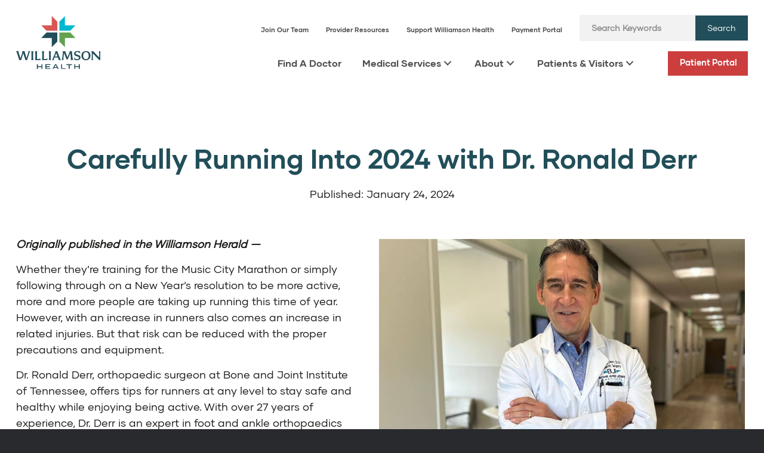

--- FILE ---
content_type: text/html; charset=UTF-8
request_url: https://williamsonhealth.org/news/carefully-running-into-2024-with-dr-ronald-derr/
body_size: 21266
content:
<!DOCTYPE html>
<html lang="en-US">
<head>
<meta charset="UTF-8" />
<meta name='viewport' content='width=device-width, initial-scale=1.0' />
<meta http-equiv='X-UA-Compatible' content='IE=edge' />
<link rel="profile" href="https://gmpg.org/xfn/11" />
<link rel="pingback" href="https://williamsonhealth.org/wp/xmlrpc.php" />
<!--[if lt IE 9]>
	<script src="https://williamsonhealth.org/content/themes/bb-theme/js/html5shiv.js"></script>
	<script src="https://williamsonhealth.org/content/themes/bb-theme/js/respond.min.js"></script>
<![endif]-->
<meta name='robots' content='index, follow, max-image-preview:large, max-snippet:-1, max-video-preview:-1' />

	<!-- This site is optimized with the Yoast SEO plugin v24.1 - https://yoast.com/wordpress/plugins/seo/ -->
	<title>Carefully Running Into 2024 with Dr. Ronald Derr | Williamson Health</title>
	<meta name="description" content="Dr. Ronald Derr, orthopaedic surgeon at Bone and Joint Institute, offers tips for runners at any level to stay safe and healthy." />
	<link rel="canonical" href="https://williamsonhealth.org/news/carefully-running-into-2024-with-dr-ronald-derr/" />
	<meta property="og:locale" content="en_US" />
	<meta property="og:type" content="article" />
	<meta property="og:title" content="Carefully Running Into 2024 with Dr. Ronald Derr | Williamson Health" />
	<meta property="og:description" content="Dr. Ronald Derr, orthopaedic surgeon at Bone and Joint Institute, offers tips for runners at any level to stay safe and healthy." />
	<meta property="og:url" content="https://williamsonhealth.org/news/carefully-running-into-2024-with-dr-ronald-derr/" />
	<meta property="og:site_name" content="Williamson Health" />
	<meta property="article:published_time" content="2024-01-24T15:21:00+00:00" />
	<meta property="article:modified_time" content="2024-02-07T18:27:43+00:00" />
	<meta property="og:image" content="https://williamsonhealth.org/content/uploads/2024/02/Derr-on-Running.jpg" />
	<meta property="og:image:width" content="1200" />
	<meta property="og:image:height" content="630" />
	<meta property="og:image:type" content="image/jpeg" />
	<meta name="author" content="Andrew Wilson" />
	<meta name="twitter:card" content="summary_large_image" />
	<meta name="twitter:label1" content="Written by" />
	<meta name="twitter:data1" content="Andrew Wilson" />
	<meta name="twitter:label2" content="Est. reading time" />
	<meta name="twitter:data2" content="4 minutes" />
	<script type="application/ld+json" class="yoast-schema-graph">{"@context":"https://schema.org","@graph":[{"@type":"Article","@id":"https://williamsonhealth.org/news/carefully-running-into-2024-with-dr-ronald-derr/#article","isPartOf":{"@id":"https://williamsonhealth.org/news/carefully-running-into-2024-with-dr-ronald-derr/"},"author":{"name":"Andrew Wilson","@id":"https://williamsonhealth.org/#/schema/person/5f99487794146cbb1d2d4e5fd2bbe8f7"},"headline":"Carefully Running Into 2024 with Dr. Ronald Derr","datePublished":"2024-01-24T15:21:00+00:00","dateModified":"2024-02-07T18:27:43+00:00","mainEntityOfPage":{"@id":"https://williamsonhealth.org/news/carefully-running-into-2024-with-dr-ronald-derr/"},"wordCount":693,"commentCount":0,"publisher":{"@id":"https://williamsonhealth.org/#organization"},"image":{"@id":"https://williamsonhealth.org/news/carefully-running-into-2024-with-dr-ronald-derr/#primaryimage"},"thumbnailUrl":"https://williamsonhealth.org/content/uploads/2024/02/Derr-on-Running.jpg","articleSection":["Bone and Joint Institute of Tennessee","In The Community"],"inLanguage":"en-US","potentialAction":[{"@type":"CommentAction","name":"Comment","target":["https://williamsonhealth.org/news/carefully-running-into-2024-with-dr-ronald-derr/#respond"]}]},{"@type":"WebPage","@id":"https://williamsonhealth.org/news/carefully-running-into-2024-with-dr-ronald-derr/","url":"https://williamsonhealth.org/news/carefully-running-into-2024-with-dr-ronald-derr/","name":"Carefully Running Into 2024 with Dr. Ronald Derr | Williamson Health","isPartOf":{"@id":"https://williamsonhealth.org/#website"},"primaryImageOfPage":{"@id":"https://williamsonhealth.org/news/carefully-running-into-2024-with-dr-ronald-derr/#primaryimage"},"image":{"@id":"https://williamsonhealth.org/news/carefully-running-into-2024-with-dr-ronald-derr/#primaryimage"},"thumbnailUrl":"https://williamsonhealth.org/content/uploads/2024/02/Derr-on-Running.jpg","datePublished":"2024-01-24T15:21:00+00:00","dateModified":"2024-02-07T18:27:43+00:00","description":"Dr. Ronald Derr, orthopaedic surgeon at Bone and Joint Institute, offers tips for runners at any level to stay safe and healthy.","breadcrumb":{"@id":"https://williamsonhealth.org/news/carefully-running-into-2024-with-dr-ronald-derr/#breadcrumb"},"inLanguage":"en-US","potentialAction":[{"@type":"ReadAction","target":["https://williamsonhealth.org/news/carefully-running-into-2024-with-dr-ronald-derr/"]}]},{"@type":"ImageObject","inLanguage":"en-US","@id":"https://williamsonhealth.org/news/carefully-running-into-2024-with-dr-ronald-derr/#primaryimage","url":"https://williamsonhealth.org/content/uploads/2024/02/Derr-on-Running.jpg","contentUrl":"https://williamsonhealth.org/content/uploads/2024/02/Derr-on-Running.jpg","width":1200,"height":630,"caption":"Derr on Running"},{"@type":"BreadcrumbList","@id":"https://williamsonhealth.org/news/carefully-running-into-2024-with-dr-ronald-derr/#breadcrumb","itemListElement":[{"@type":"ListItem","position":1,"name":"Home","item":"https://williamsonhealth.org/"},{"@type":"ListItem","position":2,"name":"Carefully Running Into 2024 with Dr. Ronald Derr"}]},{"@type":"WebSite","@id":"https://williamsonhealth.org/#website","url":"https://williamsonhealth.org/","name":"Williamson Health","description":"Exceptional care is here.","publisher":{"@id":"https://williamsonhealth.org/#organization"},"potentialAction":[{"@type":"SearchAction","target":{"@type":"EntryPoint","urlTemplate":"https://williamsonhealth.org/?s={search_term_string}"},"query-input":{"@type":"PropertyValueSpecification","valueRequired":true,"valueName":"search_term_string"}}],"inLanguage":"en-US"},{"@type":"Organization","@id":"https://williamsonhealth.org/#organization","name":"Williamson Health","url":"https://williamsonhealth.org/","logo":{"@type":"ImageObject","inLanguage":"en-US","@id":"https://williamsonhealth.org/#/schema/logo/image/","url":"https://williamsonhealth.org/content/uploads/2023/01/williamson_health_logo_icon_full_color_rgb_154px@72ppi.png","contentUrl":"https://williamsonhealth.org/content/uploads/2023/01/williamson_health_logo_icon_full_color_rgb_154px@72ppi.png","width":467,"height":431,"caption":"Williamson Health"},"image":{"@id":"https://williamsonhealth.org/#/schema/logo/image/"}},{"@type":"Person","@id":"https://williamsonhealth.org/#/schema/person/5f99487794146cbb1d2d4e5fd2bbe8f7","name":"Andrew Wilson","image":{"@type":"ImageObject","inLanguage":"en-US","@id":"https://williamsonhealth.org/#/schema/person/image/","url":"https://secure.gravatar.com/avatar/240288f5fabe31647d6215a7d25f0b26?s=96&d=mm&r=g","contentUrl":"https://secure.gravatar.com/avatar/240288f5fabe31647d6215a7d25f0b26?s=96&d=mm&r=g","caption":"Andrew Wilson"},"url":"https://williamsonhealth.org/news/author/awilsonwilliamsonhealth-org/"}]}</script>
	<!-- / Yoast SEO plugin. -->


<link rel='dns-prefetch' href='//kit.fontawesome.com' />
<link rel='dns-prefetch' href='//www.google.com' />
<link rel='dns-prefetch' href='//use.typekit.net' />
<link rel='dns-prefetch' href='//fonts.googleapis.com' />
<link href='https://fonts.gstatic.com' crossorigin rel='preconnect' />
<link rel="alternate" type="application/rss+xml" title="Williamson Health &raquo; Feed" href="https://williamsonhealth.org/feed/" />
<link rel="alternate" type="application/rss+xml" title="Williamson Health &raquo; Comments Feed" href="https://williamsonhealth.org/comments/feed/" />
<link rel="alternate" type="application/rss+xml" title="Williamson Health &raquo; Carefully Running Into 2024 with Dr. Ronald Derr Comments Feed" href="https://williamsonhealth.org/news/carefully-running-into-2024-with-dr-ronald-derr/feed/" />
<link rel="preload" href="https://williamsonhealth.org/content/plugins/bb-plugin/fonts/fontawesome/5.15.4/webfonts/fa-solid-900.woff2" as="font" type="font/woff2" crossorigin="anonymous">
<link rel="preload" href="https://williamsonhealth.org/content/plugins/bb-plugin/fonts/fontawesome/5.15.4/webfonts/fa-regular-400.woff2" as="font" type="font/woff2" crossorigin="anonymous">
<link rel="preload" href="https://williamsonhealth.org/content/plugins/bb-plugin/fonts/fontawesome/5.15.4/webfonts/fa-brands-400.woff2" as="font" type="font/woff2" crossorigin="anonymous">
<script>
window._wpemojiSettings = {"baseUrl":"https:\/\/s.w.org\/images\/core\/emoji\/15.0.3\/72x72\/","ext":".png","svgUrl":"https:\/\/s.w.org\/images\/core\/emoji\/15.0.3\/svg\/","svgExt":".svg","source":{"concatemoji":"https:\/\/williamsonhealth.org\/wp\/wp-includes\/js\/wp-emoji-release.min.js?ver=65c57f111d8b911ea126d22b0734b5fa"}};
/*! This file is auto-generated */
!function(i,n){var o,s,e;function c(e){try{var t={supportTests:e,timestamp:(new Date).valueOf()};sessionStorage.setItem(o,JSON.stringify(t))}catch(e){}}function p(e,t,n){e.clearRect(0,0,e.canvas.width,e.canvas.height),e.fillText(t,0,0);var t=new Uint32Array(e.getImageData(0,0,e.canvas.width,e.canvas.height).data),r=(e.clearRect(0,0,e.canvas.width,e.canvas.height),e.fillText(n,0,0),new Uint32Array(e.getImageData(0,0,e.canvas.width,e.canvas.height).data));return t.every(function(e,t){return e===r[t]})}function u(e,t,n){switch(t){case"flag":return n(e,"\ud83c\udff3\ufe0f\u200d\u26a7\ufe0f","\ud83c\udff3\ufe0f\u200b\u26a7\ufe0f")?!1:!n(e,"\ud83c\uddfa\ud83c\uddf3","\ud83c\uddfa\u200b\ud83c\uddf3")&&!n(e,"\ud83c\udff4\udb40\udc67\udb40\udc62\udb40\udc65\udb40\udc6e\udb40\udc67\udb40\udc7f","\ud83c\udff4\u200b\udb40\udc67\u200b\udb40\udc62\u200b\udb40\udc65\u200b\udb40\udc6e\u200b\udb40\udc67\u200b\udb40\udc7f");case"emoji":return!n(e,"\ud83d\udc26\u200d\u2b1b","\ud83d\udc26\u200b\u2b1b")}return!1}function f(e,t,n){var r="undefined"!=typeof WorkerGlobalScope&&self instanceof WorkerGlobalScope?new OffscreenCanvas(300,150):i.createElement("canvas"),a=r.getContext("2d",{willReadFrequently:!0}),o=(a.textBaseline="top",a.font="600 32px Arial",{});return e.forEach(function(e){o[e]=t(a,e,n)}),o}function t(e){var t=i.createElement("script");t.src=e,t.defer=!0,i.head.appendChild(t)}"undefined"!=typeof Promise&&(o="wpEmojiSettingsSupports",s=["flag","emoji"],n.supports={everything:!0,everythingExceptFlag:!0},e=new Promise(function(e){i.addEventListener("DOMContentLoaded",e,{once:!0})}),new Promise(function(t){var n=function(){try{var e=JSON.parse(sessionStorage.getItem(o));if("object"==typeof e&&"number"==typeof e.timestamp&&(new Date).valueOf()<e.timestamp+604800&&"object"==typeof e.supportTests)return e.supportTests}catch(e){}return null}();if(!n){if("undefined"!=typeof Worker&&"undefined"!=typeof OffscreenCanvas&&"undefined"!=typeof URL&&URL.createObjectURL&&"undefined"!=typeof Blob)try{var e="postMessage("+f.toString()+"("+[JSON.stringify(s),u.toString(),p.toString()].join(",")+"));",r=new Blob([e],{type:"text/javascript"}),a=new Worker(URL.createObjectURL(r),{name:"wpTestEmojiSupports"});return void(a.onmessage=function(e){c(n=e.data),a.terminate(),t(n)})}catch(e){}c(n=f(s,u,p))}t(n)}).then(function(e){for(var t in e)n.supports[t]=e[t],n.supports.everything=n.supports.everything&&n.supports[t],"flag"!==t&&(n.supports.everythingExceptFlag=n.supports.everythingExceptFlag&&n.supports[t]);n.supports.everythingExceptFlag=n.supports.everythingExceptFlag&&!n.supports.flag,n.DOMReady=!1,n.readyCallback=function(){n.DOMReady=!0}}).then(function(){return e}).then(function(){var e;n.supports.everything||(n.readyCallback(),(e=n.source||{}).concatemoji?t(e.concatemoji):e.wpemoji&&e.twemoji&&(t(e.twemoji),t(e.wpemoji)))}))}((window,document),window._wpemojiSettings);
</script>
<style id='cf-frontend-style-inline-css'>
@font-face {
	font-family: 'GilmerRegular';
	font-weight: 400;
	font-display: auto;
	src: url('https://williamsonhealth.org/content/uploads/2023/01/GilmerRegular.woff2') format('woff2'),
		url('https://williamsonhealth.org/content/uploads/2023/01/GilmerRegular.woff') format('woff'),
		url('https://williamsonhealth.org/content/uploads/2023/01/GilmerRegular.ttf') format('truetype'),
		url('https://williamsonhealth.org/content/uploads/2023/01/GilmerRegular.eot?#iefix') format('embedded-opentype'),
		url('https://williamsonhealth.org/content/uploads/2023/01/GilmerRegular.svg') format('svg'),
		url('https://williamsonhealth.org/content/uploads/2023/01/Gilmer-Regular.otf') format('OpenType');
}
@font-face {
	font-family: 'Gilmer Heavy';
	font-weight: 800;
	font-display: auto;
	src: url('https://williamsonhealth.org/content/uploads/2023/02/Gilmer-Heavy.otf') format('OpenType');
}
</style>
<style id='wp-emoji-styles-inline-css'>

	img.wp-smiley, img.emoji {
		display: inline !important;
		border: none !important;
		box-shadow: none !important;
		height: 1em !important;
		width: 1em !important;
		margin: 0 0.07em !important;
		vertical-align: -0.1em !important;
		background: none !important;
		padding: 0 !important;
	}
</style>
<link rel='stylesheet' id='wp-block-library-css' href='https://williamsonhealth.org/wp/wp-includes/css/dist/block-library/style.min.css?ver=65c57f111d8b911ea126d22b0734b5fa' media='all' />
<style id='wp-block-library-theme-inline-css'>
.wp-block-audio :where(figcaption){color:#555;font-size:13px;text-align:center}.is-dark-theme .wp-block-audio :where(figcaption){color:#ffffffa6}.wp-block-audio{margin:0 0 1em}.wp-block-code{border:1px solid #ccc;border-radius:4px;font-family:Menlo,Consolas,monaco,monospace;padding:.8em 1em}.wp-block-embed :where(figcaption){color:#555;font-size:13px;text-align:center}.is-dark-theme .wp-block-embed :where(figcaption){color:#ffffffa6}.wp-block-embed{margin:0 0 1em}.blocks-gallery-caption{color:#555;font-size:13px;text-align:center}.is-dark-theme .blocks-gallery-caption{color:#ffffffa6}:root :where(.wp-block-image figcaption){color:#555;font-size:13px;text-align:center}.is-dark-theme :root :where(.wp-block-image figcaption){color:#ffffffa6}.wp-block-image{margin:0 0 1em}.wp-block-pullquote{border-bottom:4px solid;border-top:4px solid;color:currentColor;margin-bottom:1.75em}.wp-block-pullquote cite,.wp-block-pullquote footer,.wp-block-pullquote__citation{color:currentColor;font-size:.8125em;font-style:normal;text-transform:uppercase}.wp-block-quote{border-left:.25em solid;margin:0 0 1.75em;padding-left:1em}.wp-block-quote cite,.wp-block-quote footer{color:currentColor;font-size:.8125em;font-style:normal;position:relative}.wp-block-quote.has-text-align-right{border-left:none;border-right:.25em solid;padding-left:0;padding-right:1em}.wp-block-quote.has-text-align-center{border:none;padding-left:0}.wp-block-quote.is-large,.wp-block-quote.is-style-large,.wp-block-quote.is-style-plain{border:none}.wp-block-search .wp-block-search__label{font-weight:700}.wp-block-search__button{border:1px solid #ccc;padding:.375em .625em}:where(.wp-block-group.has-background){padding:1.25em 2.375em}.wp-block-separator.has-css-opacity{opacity:.4}.wp-block-separator{border:none;border-bottom:2px solid;margin-left:auto;margin-right:auto}.wp-block-separator.has-alpha-channel-opacity{opacity:1}.wp-block-separator:not(.is-style-wide):not(.is-style-dots){width:100px}.wp-block-separator.has-background:not(.is-style-dots){border-bottom:none;height:1px}.wp-block-separator.has-background:not(.is-style-wide):not(.is-style-dots){height:2px}.wp-block-table{margin:0 0 1em}.wp-block-table td,.wp-block-table th{word-break:normal}.wp-block-table :where(figcaption){color:#555;font-size:13px;text-align:center}.is-dark-theme .wp-block-table :where(figcaption){color:#ffffffa6}.wp-block-video :where(figcaption){color:#555;font-size:13px;text-align:center}.is-dark-theme .wp-block-video :where(figcaption){color:#ffffffa6}.wp-block-video{margin:0 0 1em}:root :where(.wp-block-template-part.has-background){margin-bottom:0;margin-top:0;padding:1.25em 2.375em}
</style>
<style id='safe-svg-svg-icon-style-inline-css'>
.safe-svg-cover{text-align:center}.safe-svg-cover .safe-svg-inside{display:inline-block;max-width:100%}.safe-svg-cover svg{height:100%;max-height:100%;max-width:100%;width:100%}

</style>
<style id='elasticpress-related-posts-style-inline-css'>
.editor-styles-wrapper .wp-block-elasticpress-related-posts ul,.wp-block-elasticpress-related-posts ul{list-style-type:none;padding:0}.editor-styles-wrapper .wp-block-elasticpress-related-posts ul li a>div{display:inline}

</style>
<style id='classic-theme-styles-inline-css'>
/*! This file is auto-generated */
.wp-block-button__link{color:#fff;background-color:#32373c;border-radius:9999px;box-shadow:none;text-decoration:none;padding:calc(.667em + 2px) calc(1.333em + 2px);font-size:1.125em}.wp-block-file__button{background:#32373c;color:#fff;text-decoration:none}
</style>
<style id='global-styles-inline-css'>
:root{--wp--preset--aspect-ratio--square: 1;--wp--preset--aspect-ratio--4-3: 4/3;--wp--preset--aspect-ratio--3-4: 3/4;--wp--preset--aspect-ratio--3-2: 3/2;--wp--preset--aspect-ratio--2-3: 2/3;--wp--preset--aspect-ratio--16-9: 16/9;--wp--preset--aspect-ratio--9-16: 9/16;--wp--preset--color--black: #000000;--wp--preset--color--cyan-bluish-gray: #abb8c3;--wp--preset--color--white: #ffffff;--wp--preset--color--pale-pink: #f78da7;--wp--preset--color--vivid-red: #cf2e2e;--wp--preset--color--luminous-vivid-orange: #ff6900;--wp--preset--color--luminous-vivid-amber: #fcb900;--wp--preset--color--light-green-cyan: #7bdcb5;--wp--preset--color--vivid-green-cyan: #00d084;--wp--preset--color--pale-cyan-blue: #8ed1fc;--wp--preset--color--vivid-cyan-blue: #0693e3;--wp--preset--color--vivid-purple: #9b51e0;--wp--preset--color--fl-heading-text: #95bf48;--wp--preset--color--fl-body-bg: #282a2e;--wp--preset--color--fl-body-text: #757575;--wp--preset--color--fl-accent: #95bf48;--wp--preset--color--fl-accent-hover: #95bf48;--wp--preset--color--fl-topbar-bg: #3e4147;--wp--preset--color--fl-topbar-text: #a6a6a6;--wp--preset--color--fl-topbar-link: #a6a6a6;--wp--preset--color--fl-topbar-hover: #95bf48;--wp--preset--color--fl-header-bg: #282a2e;--wp--preset--color--fl-header-text: #a6a6a6;--wp--preset--color--fl-header-link: #a6a6a6;--wp--preset--color--fl-header-hover: #95bf48;--wp--preset--color--fl-nav-bg: #282a2e;--wp--preset--color--fl-nav-link: #a6a6a6;--wp--preset--color--fl-nav-hover: #95bf48;--wp--preset--color--fl-content-bg: #ffffff;--wp--preset--color--fl-footer-widgets-bg: #282a2e;--wp--preset--color--fl-footer-widgets-text: #a6a6a6;--wp--preset--color--fl-footer-widgets-link: #95bf48;--wp--preset--color--fl-footer-widgets-hover: #95bf48;--wp--preset--color--fl-footer-bg: #282a2e;--wp--preset--color--fl-footer-text: #a6a6a6;--wp--preset--color--fl-footer-link: #95bf48;--wp--preset--color--fl-footer-hover: #95bf48;--wp--preset--gradient--vivid-cyan-blue-to-vivid-purple: linear-gradient(135deg,rgba(6,147,227,1) 0%,rgb(155,81,224) 100%);--wp--preset--gradient--light-green-cyan-to-vivid-green-cyan: linear-gradient(135deg,rgb(122,220,180) 0%,rgb(0,208,130) 100%);--wp--preset--gradient--luminous-vivid-amber-to-luminous-vivid-orange: linear-gradient(135deg,rgba(252,185,0,1) 0%,rgba(255,105,0,1) 100%);--wp--preset--gradient--luminous-vivid-orange-to-vivid-red: linear-gradient(135deg,rgba(255,105,0,1) 0%,rgb(207,46,46) 100%);--wp--preset--gradient--very-light-gray-to-cyan-bluish-gray: linear-gradient(135deg,rgb(238,238,238) 0%,rgb(169,184,195) 100%);--wp--preset--gradient--cool-to-warm-spectrum: linear-gradient(135deg,rgb(74,234,220) 0%,rgb(151,120,209) 20%,rgb(207,42,186) 40%,rgb(238,44,130) 60%,rgb(251,105,98) 80%,rgb(254,248,76) 100%);--wp--preset--gradient--blush-light-purple: linear-gradient(135deg,rgb(255,206,236) 0%,rgb(152,150,240) 100%);--wp--preset--gradient--blush-bordeaux: linear-gradient(135deg,rgb(254,205,165) 0%,rgb(254,45,45) 50%,rgb(107,0,62) 100%);--wp--preset--gradient--luminous-dusk: linear-gradient(135deg,rgb(255,203,112) 0%,rgb(199,81,192) 50%,rgb(65,88,208) 100%);--wp--preset--gradient--pale-ocean: linear-gradient(135deg,rgb(255,245,203) 0%,rgb(182,227,212) 50%,rgb(51,167,181) 100%);--wp--preset--gradient--electric-grass: linear-gradient(135deg,rgb(202,248,128) 0%,rgb(113,206,126) 100%);--wp--preset--gradient--midnight: linear-gradient(135deg,rgb(2,3,129) 0%,rgb(40,116,252) 100%);--wp--preset--font-size--small: 13px;--wp--preset--font-size--medium: 20px;--wp--preset--font-size--large: 36px;--wp--preset--font-size--x-large: 42px;--wp--preset--spacing--20: 0.44rem;--wp--preset--spacing--30: 0.67rem;--wp--preset--spacing--40: 1rem;--wp--preset--spacing--50: 1.5rem;--wp--preset--spacing--60: 2.25rem;--wp--preset--spacing--70: 3.38rem;--wp--preset--spacing--80: 5.06rem;--wp--preset--shadow--natural: 6px 6px 9px rgba(0, 0, 0, 0.2);--wp--preset--shadow--deep: 12px 12px 50px rgba(0, 0, 0, 0.4);--wp--preset--shadow--sharp: 6px 6px 0px rgba(0, 0, 0, 0.2);--wp--preset--shadow--outlined: 6px 6px 0px -3px rgba(255, 255, 255, 1), 6px 6px rgba(0, 0, 0, 1);--wp--preset--shadow--crisp: 6px 6px 0px rgba(0, 0, 0, 1);}:where(.is-layout-flex){gap: 0.5em;}:where(.is-layout-grid){gap: 0.5em;}body .is-layout-flex{display: flex;}.is-layout-flex{flex-wrap: wrap;align-items: center;}.is-layout-flex > :is(*, div){margin: 0;}body .is-layout-grid{display: grid;}.is-layout-grid > :is(*, div){margin: 0;}:where(.wp-block-columns.is-layout-flex){gap: 2em;}:where(.wp-block-columns.is-layout-grid){gap: 2em;}:where(.wp-block-post-template.is-layout-flex){gap: 1.25em;}:where(.wp-block-post-template.is-layout-grid){gap: 1.25em;}.has-black-color{color: var(--wp--preset--color--black) !important;}.has-cyan-bluish-gray-color{color: var(--wp--preset--color--cyan-bluish-gray) !important;}.has-white-color{color: var(--wp--preset--color--white) !important;}.has-pale-pink-color{color: var(--wp--preset--color--pale-pink) !important;}.has-vivid-red-color{color: var(--wp--preset--color--vivid-red) !important;}.has-luminous-vivid-orange-color{color: var(--wp--preset--color--luminous-vivid-orange) !important;}.has-luminous-vivid-amber-color{color: var(--wp--preset--color--luminous-vivid-amber) !important;}.has-light-green-cyan-color{color: var(--wp--preset--color--light-green-cyan) !important;}.has-vivid-green-cyan-color{color: var(--wp--preset--color--vivid-green-cyan) !important;}.has-pale-cyan-blue-color{color: var(--wp--preset--color--pale-cyan-blue) !important;}.has-vivid-cyan-blue-color{color: var(--wp--preset--color--vivid-cyan-blue) !important;}.has-vivid-purple-color{color: var(--wp--preset--color--vivid-purple) !important;}.has-black-background-color{background-color: var(--wp--preset--color--black) !important;}.has-cyan-bluish-gray-background-color{background-color: var(--wp--preset--color--cyan-bluish-gray) !important;}.has-white-background-color{background-color: var(--wp--preset--color--white) !important;}.has-pale-pink-background-color{background-color: var(--wp--preset--color--pale-pink) !important;}.has-vivid-red-background-color{background-color: var(--wp--preset--color--vivid-red) !important;}.has-luminous-vivid-orange-background-color{background-color: var(--wp--preset--color--luminous-vivid-orange) !important;}.has-luminous-vivid-amber-background-color{background-color: var(--wp--preset--color--luminous-vivid-amber) !important;}.has-light-green-cyan-background-color{background-color: var(--wp--preset--color--light-green-cyan) !important;}.has-vivid-green-cyan-background-color{background-color: var(--wp--preset--color--vivid-green-cyan) !important;}.has-pale-cyan-blue-background-color{background-color: var(--wp--preset--color--pale-cyan-blue) !important;}.has-vivid-cyan-blue-background-color{background-color: var(--wp--preset--color--vivid-cyan-blue) !important;}.has-vivid-purple-background-color{background-color: var(--wp--preset--color--vivid-purple) !important;}.has-black-border-color{border-color: var(--wp--preset--color--black) !important;}.has-cyan-bluish-gray-border-color{border-color: var(--wp--preset--color--cyan-bluish-gray) !important;}.has-white-border-color{border-color: var(--wp--preset--color--white) !important;}.has-pale-pink-border-color{border-color: var(--wp--preset--color--pale-pink) !important;}.has-vivid-red-border-color{border-color: var(--wp--preset--color--vivid-red) !important;}.has-luminous-vivid-orange-border-color{border-color: var(--wp--preset--color--luminous-vivid-orange) !important;}.has-luminous-vivid-amber-border-color{border-color: var(--wp--preset--color--luminous-vivid-amber) !important;}.has-light-green-cyan-border-color{border-color: var(--wp--preset--color--light-green-cyan) !important;}.has-vivid-green-cyan-border-color{border-color: var(--wp--preset--color--vivid-green-cyan) !important;}.has-pale-cyan-blue-border-color{border-color: var(--wp--preset--color--pale-cyan-blue) !important;}.has-vivid-cyan-blue-border-color{border-color: var(--wp--preset--color--vivid-cyan-blue) !important;}.has-vivid-purple-border-color{border-color: var(--wp--preset--color--vivid-purple) !important;}.has-vivid-cyan-blue-to-vivid-purple-gradient-background{background: var(--wp--preset--gradient--vivid-cyan-blue-to-vivid-purple) !important;}.has-light-green-cyan-to-vivid-green-cyan-gradient-background{background: var(--wp--preset--gradient--light-green-cyan-to-vivid-green-cyan) !important;}.has-luminous-vivid-amber-to-luminous-vivid-orange-gradient-background{background: var(--wp--preset--gradient--luminous-vivid-amber-to-luminous-vivid-orange) !important;}.has-luminous-vivid-orange-to-vivid-red-gradient-background{background: var(--wp--preset--gradient--luminous-vivid-orange-to-vivid-red) !important;}.has-very-light-gray-to-cyan-bluish-gray-gradient-background{background: var(--wp--preset--gradient--very-light-gray-to-cyan-bluish-gray) !important;}.has-cool-to-warm-spectrum-gradient-background{background: var(--wp--preset--gradient--cool-to-warm-spectrum) !important;}.has-blush-light-purple-gradient-background{background: var(--wp--preset--gradient--blush-light-purple) !important;}.has-blush-bordeaux-gradient-background{background: var(--wp--preset--gradient--blush-bordeaux) !important;}.has-luminous-dusk-gradient-background{background: var(--wp--preset--gradient--luminous-dusk) !important;}.has-pale-ocean-gradient-background{background: var(--wp--preset--gradient--pale-ocean) !important;}.has-electric-grass-gradient-background{background: var(--wp--preset--gradient--electric-grass) !important;}.has-midnight-gradient-background{background: var(--wp--preset--gradient--midnight) !important;}.has-small-font-size{font-size: var(--wp--preset--font-size--small) !important;}.has-medium-font-size{font-size: var(--wp--preset--font-size--medium) !important;}.has-large-font-size{font-size: var(--wp--preset--font-size--large) !important;}.has-x-large-font-size{font-size: var(--wp--preset--font-size--x-large) !important;}
:where(.wp-block-post-template.is-layout-flex){gap: 1.25em;}:where(.wp-block-post-template.is-layout-grid){gap: 1.25em;}
:where(.wp-block-columns.is-layout-flex){gap: 2em;}:where(.wp-block-columns.is-layout-grid){gap: 2em;}
:root :where(.wp-block-pullquote){font-size: 1.5em;line-height: 1.6;}
</style>
<link rel='stylesheet' id='custom-typekit-css-css' href='https://use.typekit.net/dfg5jef.css?ver=1.0.18' media='all' />
<style id='wpgb-head-inline-css'>
.wp-grid-builder:not(.wpgb-template),.wpgb-facet{opacity:0.01}.wpgb-facet fieldset{margin:0;padding:0;border:none;outline:none;box-shadow:none}.wpgb-facet fieldset:last-child{margin-bottom:40px;}.wpgb-facet fieldset legend.wpgb-sr-only{height:1px;width:1px}
</style>
<link rel='stylesheet' id='font-awesome-5-css' href='https://williamsonhealth.org/content/plugins/bb-plugin/fonts/fontawesome/5.15.4/css/all.min.css?ver=2.9.1.1' media='all' />
<link rel='stylesheet' id='fl-builder-layout-bundle-f18105600075cac2e4fdb365dda545fe-css' href='https://williamsonhealth.org/content/uploads/bb-plugin/cache/f18105600075cac2e4fdb365dda545fe-layout-bundle.css?ver=2.9.1.1-1.4.11.2' media='all' />
<link rel='stylesheet' id='child-main-styles-css' href='https://williamsonhealth.org/content/themes/child-theme/assets/css/main.min.css?ver=1646161686' media='all' />
<link rel='stylesheet' id='sticky_style-css' href='https://williamsonhealth.org/content/plugins/bb-sticky-column/css/sticky-column.css?ver=65c57f111d8b911ea126d22b0734b5fa' media='all' />
<link rel='stylesheet' id='jquery-magnificpopup-css' href='https://williamsonhealth.org/content/plugins/bb-plugin/css/jquery.magnificpopup.min.css?ver=2.9.1.1' media='all' />
<link rel='stylesheet' id='base-css' href='https://williamsonhealth.org/content/themes/bb-theme/css/base.min.css?ver=1.7.17.1' media='all' />
<link rel='stylesheet' id='fl-automator-skin-css' href='https://williamsonhealth.org/content/uploads/bb-theme/skin-68a4e52fc0296.css?ver=1.7.17.1' media='all' />
<link rel='stylesheet' id='pp-animate-css' href='https://williamsonhealth.org/content/plugins/bbpowerpack/assets/css/animate.min.css?ver=3.5.1' media='all' />
<link rel='stylesheet' id='fl-builder-google-fonts-602f68832cb3894ff5c4fe304109fc29-css' href='//fonts.googleapis.com/css?family=Montserrat%3A500%2C700%2C600&#038;ver=65c57f111d8b911ea126d22b0734b5fa' media='all' />
<script src="https://williamsonhealth.org/wp/wp-includes/js/jquery/jquery.min.js?ver=3.7.1" id="jquery-core-js"></script>
<script src="https://williamsonhealth.org/wp/wp-includes/js/jquery/jquery-migrate.min.js?ver=3.4.1" id="jquery-migrate-js"></script>
<script src="https://kit.fontawesome.com/31ec7faed2.js" id="font-awesome-kit-js"></script>
<script src="https://williamsonhealth.org/content/plugins/bb-sticky-column/js/sticky-column.js?ver=65c57f111d8b911ea126d22b0734b5fa" id="sticky_script-js"></script>
<link rel="https://api.w.org/" href="https://williamsonhealth.org/wp-json/" /><link rel="alternate" title="JSON" type="application/json" href="https://williamsonhealth.org/wp-json/wp/v2/posts/15615" /><link rel="EditURI" type="application/rsd+xml" title="RSD" href="https://williamsonhealth.org/wp/xmlrpc.php?rsd" />

<link rel='shortlink' href='https://williamsonhealth.org/?p=15615' />
<link rel="alternate" title="oEmbed (JSON)" type="application/json+oembed" href="https://williamsonhealth.org/wp-json/oembed/1.0/embed?url=https%3A%2F%2Fwilliamsonhealth.org%2Fnews%2Fcarefully-running-into-2024-with-dr-ronald-derr%2F" />
<link rel="alternate" title="oEmbed (XML)" type="text/xml+oembed" href="https://williamsonhealth.org/wp-json/oembed/1.0/embed?url=https%3A%2F%2Fwilliamsonhealth.org%2Fnews%2Fcarefully-running-into-2024-with-dr-ronald-derr%2F&#038;format=xml" />
		<script>
			var bb_powerpack = {
				search_term: '',
				version: '2.39.2',
				getAjaxUrl: function() { return atob( 'aHR0cHM6Ly93aWxsaWFtc29uaGVhbHRoLm9yZy93cC93cC1hZG1pbi9hZG1pbi1hamF4LnBocA==' ); },
				callback: function() {}
			};
		</script>
		<meta name="google-site-verification" content="UjFABJduOzOxJSLDliNopZRwymsB_NyNdjspzoiVJPc" />
<!-- Google Tag Manager -->
<script>(function(w,d,s,l,i){w[l]=w[l]||[];w[l].push({'gtm.start':
new Date().getTime(),event:'gtm.js'});var f=d.getElementsByTagName(s)[0],
j=d.createElement(s),dl=l!='dataLayer'?'&l='+l:'';j.async=true;j.src=
'https://www.googletagmanager.com/gtm.js?id='+i+dl;f.parentNode.insertBefore(j,f);
})(window,document,'script','dataLayer','GTM-NBKNRLMW');</script>
<!-- End Google Tag Manager --><noscript><style>.wp-grid-builder .wpgb-card.wpgb-card-hidden .wpgb-card-wrapper{opacity:1!important;visibility:visible!important;transform:none!important}.wpgb-facet {opacity:1!important;pointer-events:auto!important}.wpgb-facet *:not(.wpgb-pagination-facet){display:none}</style></noscript><link rel="pingback" href="https://williamsonhealth.org/wp/xmlrpc.php">
<script type="text/javascript">
    (function(){function p(r,e){(e==null||e>r.length)&&(e=r.length);for(var t=0,a=new Array(e);t<e;t++)a[t]=r[t];return a}function v(r){if(Array.isArray(r))return p(r)}function h(r){if(typeof Symbol!="undefined"&&r[Symbol.iterator]!=null||r["@@iterator"]!=null)return Array.from(r)}function A(){throw new TypeError("Invalid attempt to spread non-iterable instance.\nIn order to be iterable, non-array objects must have a [Symbol.iterator]() method.")}function I(r,e){if(r){if(typeof r=="string")return p(r,e);var t=Object.prototype.toString.call(r).slice(8,-1);if(t==="Object"&&r.constructor&&(t=r.constructor.name),t==="Map"||t==="Set")return Array.from(t);if(t==="Arguments"||/^(?:Ui|I)nt(?:8|16|32)(?:Clamped)?Array$/.test(t))return p(r,e)}}function y(r){return v(r)||h(r)||I(r)||A()}var E=function(r,e){if(!e.__SV){try{var t,a,m=window.location,c=m.hash,x=function(n,o){return t=n.match(new RegExp(o+"=([^&]*)")),t?t[1]:null};c&&x(c,"fpState")&&(a=JSON.parse(decodeURIComponent(x(c,"fpState"))),a.action==="fpeditor"&&(window.sessionStorage.setItem("_fpcehash",c),history.replaceState(a.desiredHash||"",r.title,m.pathname+m.search)))}catch(S){}e.__loaded=!1,e.config=!1,e.__SV=2,window.freshpaint=new Proxy(e,{get:function(n,o){return n[o]!==void 0?n[o]:o==="init"?function(l,u,i){var _,d;(_=n)[d="_i"]||(_[d]=[]),n._i.push([l,u||{},i||"freshpaint"])}:function(){for(var l=arguments.length,u=new Array(l),i=0;i<l;i++)u[i]=arguments[i];var _=[o].concat(y(u));return n.push(_),new Proxy(_,{get:function(f,w){return f[w]?f[w]:function(){for(var b=arguments.length,g=new Array(b),s=0;s<b;s++)g[s]=arguments[s];f.length=0,f.push([o].concat(y(u))),f.push([w].concat(y(g)))}}})}}})}};E(document,window.freshpaint||[]);})();
    freshpaint.init("385df1ca-2539-4b4e-a2a8-0520a69a5dc2");
    freshpaint.page();
</script>
<script src="https://freshpaint-cdn.com/js/385df1ca-2539-4b4e-a2a8-0520a69a5dc2/freshpaint.js"></script><style class="wpcode-css-snippet">body .fl-rich-text a {
  color: #cc3e3e;
}

body p, ul {
	font-family:GilmerRegular !important;
}

h2 {
	font-family: GilmerBold !important;
}

.termina-heading h2 {
    font-family: termina, Verdana, Arial, sans-serif !important;
}


.termina a {
    font-family: termina, Verdana, Arial, sans-serif !important;
}</style><link rel="icon" href="https://williamsonhealth.org/content/uploads/2023/01/cropped-williamson_health_logo_icon_full_color_rgb_154px@72ppi-32x32.png" sizes="32x32" />
<link rel="icon" href="https://williamsonhealth.org/content/uploads/2023/01/cropped-williamson_health_logo_icon_full_color_rgb_154px@72ppi-192x192.png" sizes="192x192" />
<link rel="apple-touch-icon" href="https://williamsonhealth.org/content/uploads/2023/01/cropped-williamson_health_logo_icon_full_color_rgb_154px@72ppi-180x180.png" />
<meta name="msapplication-TileImage" content="https://williamsonhealth.org/content/uploads/2023/01/cropped-williamson_health_logo_icon_full_color_rgb_154px@72ppi-270x270.png" />
</head>

<body class="post-template-default single single-post postid-15615 single-format-standard fl-builder-2-9-1-1 fl-themer-1-4-11-2 fl-theme-1-7-17-1 fl-no-js fl-theme-builder-footer fl-theme-builder-footer-main-footer fl-theme-builder-singular fl-theme-builder-singular-news-detail-pages fl-theme-builder-header fl-theme-builder-header-main-header-copy-copy-copy-2-copy fl-framework-base fl-preset-default-dark fl-full-width fl-has-sidebar fl-search-active has-blocks" itemscope="itemscope" itemtype="https://schema.org/WebPage">


<!-- Google Tag Manager (noscript) -->
<noscript><iframe src="https://www.googletagmanager.com/ns.html?id=GTM-NBKNRLMW"
height="0" width="0" style="display:none;visibility:hidden"></iframe></noscript>
<!-- End Google Tag Manager (noscript) --><a aria-label="Skip to content" class="fl-screen-reader-text" href="#fl-main-content">Skip to content</a><div class="fl-page">
	<header class="fl-builder-content fl-builder-content-17967 fl-builder-global-templates-locked" data-post-id="17967" data-type="header" data-sticky="1" data-sticky-on="" data-sticky-breakpoint="medium" data-shrink="1" data-overlay="0" data-overlay-bg="default" data-shrink-image-height="50px" role="banner" itemscope="itemscope" itemtype="http://schema.org/WPHeader"><div class="fl-row fl-row-full-width fl-row-bg-color fl-node-iz50yr3tmwn6 fl-row-default-height fl-row-align-center" data-node="iz50yr3tmwn6">
	<div class="fl-row-content-wrap">
						<div class="fl-row-content fl-row-fixed-width fl-node-content">
		
<div class="fl-col-group fl-node-qpf4tuze9gam fl-col-group-equal-height fl-col-group-align-center fl-col-group-custom-width" data-node="qpf4tuze9gam">
			<div class="fl-col fl-node-6piudax49hse fl-col-bg-color fl-col-small fl-col-small-custom-width" data-node="6piudax49hse">
	<div class="fl-col-content fl-node-content"><div class="fl-module fl-module-photo fl-node-0t314beahwjx" data-node="0t314beahwjx">
	<div class="fl-module-content fl-node-content">
		<div class="fl-photo fl-photo-align-left" itemscope itemtype="https://schema.org/ImageObject">
	<div class="fl-photo-content fl-photo-img-svg">
				<a href="https://williamsonhealth.org" target="_self" itemprop="url">
				<img loading="lazy" decoding="async" class="fl-photo-img wp-image-23 size-full" src="https://williamsonhealth.org/content/uploads/2022/12/WH_fullcolor.svg" alt="Williamson Health logo" itemprop="image" height="238" width="375" title="WH_fullcolor"  data-no-lazy="1" />
				</a>
					</div>
	</div>
	</div>
</div>
</div>
</div>
			<div class="fl-col fl-node-q6ysr2b8euoj fl-col-bg-color fl-col-small-custom-width fl-col-has-cols" data-node="q6ysr2b8euoj">
	<div class="fl-col-content fl-node-content">
<div class="fl-col-group fl-node-dvnxks78upz4 fl-col-group-nested fl-col-group-equal-height fl-col-group-align-bottom" data-node="dvnxks78upz4">
			<div class="fl-col fl-node-i95m08do4nbe fl-col-bg-color" data-node="i95m08do4nbe">
	<div class="fl-col-content fl-node-content"><div class="fl-module fl-module-menu fl-node-3zf54vxt17d2 fl-visible-desktop fl-visible-large gilmer-bold top-menu top-menu-nav" data-node="3zf54vxt17d2">
	<div class="fl-module-content fl-node-content">
		<div class="fl-menu fl-menu-responsive-toggle-medium-mobile">
	<button class="fl-menu-mobile-toggle hamburger" aria-label="Menu"><span class="fl-menu-icon svg-container"><svg version="1.1" class="hamburger-menu" xmlns="http://www.w3.org/2000/svg" xmlns:xlink="http://www.w3.org/1999/xlink" viewBox="0 0 512 512">
<rect class="fl-hamburger-menu-top" width="512" height="102"/>
<rect class="fl-hamburger-menu-middle" y="205" width="512" height="102"/>
<rect class="fl-hamburger-menu-bottom" y="410" width="512" height="102"/>
</svg>
</span></button>	<div class="fl-clear"></div>
	<nav aria-label="Menu" itemscope="itemscope" itemtype="https://schema.org/SiteNavigationElement"><ul id="menu-interior-page-banner" class="menu fl-menu-horizontal fl-toggle-arrows"><li id="menu-item-601" class="menu-item menu-item-type-custom menu-item-object-custom"><a href="/join-our-team/">Join Our Team</a></li><li id="menu-item-15630" class="menu-item menu-item-type-custom menu-item-object-custom"><a href="/provider-resources/">Provider Resources</a></li><li id="menu-item-602" class="menu-item menu-item-type-custom menu-item-object-custom"><a href="/williamson-health-foundation/">Support Williamson Health</a></li><li id="menu-item-603" class="menu-item menu-item-type-custom menu-item-object-custom"><a href="https://www.personapay.com/wmc/login">Payment Portal</a></li></ul></nav></div>
	</div>
</div>
</div>
</div>
			<div class="fl-col fl-node-p4udtlcf2h9v fl-col-bg-color fl-col-small" data-node="p4udtlcf2h9v">
	<div class="fl-col-content fl-node-content"><div class="fl-module fl-module-search fl-node-j5bwqum9v1el fl-visible-desktop fl-visible-large" data-node="j5bwqum9v1el">
	<div class="fl-module-content fl-node-content">
		<div class="fl-search-form fl-search-form-inline fl-search-form-width-full"
	data-template-id="p978xtcnwvgi" data-template-node-id="u58g1v6hmblx">
	<div class="fl-search-form-wrap">
		<div class="fl-search-form-fields">
			<div class="fl-search-form-input-wrap">
				<form role="search" aria-label="Search form" method="get" action="https://williamsonhealth.org/">
	<div class="fl-form-field">
		<input type="search" aria-label="Search input" class="fl-search-text" placeholder="Search Keywords" value="" name="s" />

			</div>
	</form>
			</div>
			<div  class="fl-button-wrap fl-button-width-auto fl-button-center">
			<a href="#" target="_self" class="fl-button">
							<span class="fl-button-text">Search</span>
					</a>
	</div>
		</div>
	</div>
</div>
	</div>
</div>
<div class="fl-module fl-module-search fl-node-vogjrhsa7839 fl-visible-medium fl-visible-mobile" data-node="vogjrhsa7839">
	<div class="fl-module-content fl-node-content">
		<div class="fl-search-form fl-search-form-input fl-search-form-width-full"
	>
	<div class="fl-search-form-wrap">
		<div class="fl-search-form-fields">
			<div class="fl-search-form-input-wrap">
				<form role="search" aria-label="Search form" method="get" action="https://williamsonhealth.org/">
	<div class="fl-form-field">
		<input type="search" aria-label="Search input" class="fl-search-text" placeholder="Search" value="" name="s" />

			</div>
	</form>
			</div>
					</div>
	</div>
</div>
	</div>
</div>
</div>
</div>
	</div>
<div class="fl-module fl-module-menu fl-node-zflshyg56wbk fl-visible-desktop fl-visible-large gilmer-bold drop-down-menu-design" data-node="zflshyg56wbk">
	<div class="fl-module-content fl-node-content">
		<div class="fl-menu fl-menu-responsive-toggle-medium-mobile">
	<button class="fl-menu-mobile-toggle hamburger" aria-label="Menu"><span class="fl-menu-icon svg-container"><svg version="1.1" class="hamburger-menu" xmlns="http://www.w3.org/2000/svg" xmlns:xlink="http://www.w3.org/1999/xlink" viewBox="0 0 512 512">
<rect class="fl-hamburger-menu-top" width="512" height="102"/>
<rect class="fl-hamburger-menu-middle" y="205" width="512" height="102"/>
<rect class="fl-hamburger-menu-bottom" y="410" width="512" height="102"/>
</svg>
</span></button>	<div class="fl-clear"></div>
	<nav aria-label="Menu" itemscope="itemscope" itemtype="https://schema.org/SiteNavigationElement"><ul id="menu-main-menu-with-dropdown-v2" class="menu fl-menu-horizontal fl-toggle-arrows"><li id="menu-item-17921" class="find-a-doctor-button menu-item menu-item-type-custom menu-item-object-custom"><a href="/find-a-doctor">Find A Doctor</a></li><li id="menu-item-17920" class="menu-main-menu about-dropdown menu-item menu-item-type-custom menu-item-object-custom menu-item-has-children fl-has-submenu"><div class="fl-has-submenu-container"><a href="/medical-services">Medical Services</a><span class="fl-menu-toggle"></span></div><ul class="sub-menu">	<li id="menu-item-17941" class="menu-item menu-item-type-post_type menu-item-object-page"><a href="https://williamsonhealth.org/medical-services/cardiology/">Cardiology</a></li>	<li id="menu-item-17942" class="menu-item menu-item-type-post_type menu-item-object-page"><a href="https://williamsonhealth.org/medical-services/emergency-department/">Emergency Departments</a></li>	<li id="menu-item-17943" class="menu-item menu-item-type-post_type menu-item-object-page"><a href="https://williamsonhealth.org/medical-services/monroe-carell-jr-childrens-hospital-vanderbilt-at-williamson-medical-center/">Monroe Carell Jr. Children’s Hospital Vanderbilt at Williamson Medical Center</a></li>	<li id="menu-item-17944" class="menu-item menu-item-type-post_type menu-item-object-page"><a href="https://williamsonhealth.org/medical-services/ob-and-nicu/">OB AND NICU</a></li>	<li id="menu-item-17945" class="menu-item menu-item-type-post_type menu-item-object-page"><a href="https://williamsonhealth.org/medical-services/outpatient-imaging-center/">Outpatient Imaging Center</a></li>	<li id="menu-item-17946" class="menu-item menu-item-type-post_type menu-item-object-page"><a href="https://williamsonhealth.org/medical-services/primary-care/">Primary Care</a></li>	<li id="menu-item-17947" class="menu-item menu-item-type-post_type menu-item-object-page"><a href="https://williamsonhealth.org/medical-services/surgery/">Surgery</a></li>	<li id="menu-item-17974" class="menu-item menu-item-type-post_type menu-item-object-page"><a href="https://williamsonhealth.org/medical-services/the-turner-dugas-breast-health-center/">The Turner-Dugas Breast Health Center</a></li>	<li id="menu-item-17949" class="menu-item menu-item-type-post_type menu-item-object-page"><a href="https://williamsonhealth.org/medical-services/">View All Medical Services</a></li></ul></li><li id="menu-item-17909" class="menu-main-menu about-dropdown menu-item menu-item-type-custom menu-item-object-custom menu-item-has-children fl-has-submenu"><div class="fl-has-submenu-container"><a href="/about">About</a><span class="fl-menu-toggle"></span></div><ul class="sub-menu">	<li id="menu-item-17910" class="menu-item menu-item-type-custom menu-item-object-custom"><a href="/about">Who We Are</a></li>	<li id="menu-item-17911" class="menu-item menu-item-type-custom menu-item-object-custom"><a href="/about/history">History</a></li>	<li id="menu-item-17912" class="menu-item menu-item-type-custom menu-item-object-custom"><a href="/about/leadership">Leadership</a></li>	<li id="menu-item-17913" class="menu-item menu-item-type-custom menu-item-object-custom"><a href="/about/board-of-trustees">Board of Trustees</a></li>	<li id="menu-item-17914" class="menu-item menu-item-type-custom menu-item-object-custom"><a href="/about/quality-of-care/">Quality Of Care</a></li>	<li id="menu-item-17915" class="menu-item menu-item-type-custom menu-item-object-custom"><a href="/about/faqs/">FAQ</a></li>	<li id="menu-item-17916" class="menu-item menu-item-type-custom menu-item-object-custom"><a href="/about/events-and-classes/">Events And Classes</a></li>	<li id="menu-item-17917" class="menu-item menu-item-type-custom menu-item-object-custom"><a href="/about/student-observations-and-clinical-rotations/">Student Observations &#038; Clinical</a></li>	<li id="menu-item-17918" class="menu-item menu-item-type-custom menu-item-object-custom"><a href="/sponsorships/">Sponsorships</a></li>	<li id="menu-item-17919" class="menu-item menu-item-type-custom menu-item-object-custom"><a href="/contact/">Contact</a></li></ul></li><li id="menu-item-17922" class="patients-dropdown menu-item menu-item-type-custom menu-item-object-custom menu-item-has-children fl-has-submenu"><div class="fl-has-submenu-container"><a href="/patients-and-visitors">Patients &#038; Visitors</a><span class="fl-menu-toggle"></span></div><ul class="sub-menu">	<li id="menu-item-17923" class="menu-item menu-item-type-custom menu-item-object-custom"><a href="/patients-and-visitors/">Visiting Williamson Health</a></li>	<li id="menu-item-17924" class="menu-item menu-item-type-custom menu-item-object-custom"><a href="/patients-and-visitors/patient-information/">Patient Information</a></li>	<li id="menu-item-17925" class="menu-item menu-item-type-custom menu-item-object-custom"><a href="/patients-and-visitors/testimonials/">Testimonials</a></li></ul></li><li id="menu-item-17926" class="button-in-header menu-item menu-item-type-custom menu-item-object-custom"><a href="/patient-portal">Patient Portal</a></li></ul></nav></div>
	</div>
</div>
<div class="fl-module fl-module-menu fl-node-opt498fx5al1 fl-visible-medium fl-visible-mobile gilmer-bold" data-node="opt498fx5al1">
	<div class="fl-module-content fl-node-content">
		<div class="fl-menu fl-menu-responsive-toggle-medium-mobile">
	<button class="fl-menu-mobile-toggle hamburger" aria-label="Menu"><span class="fl-menu-icon svg-container"><svg version="1.1" class="hamburger-menu" xmlns="http://www.w3.org/2000/svg" xmlns:xlink="http://www.w3.org/1999/xlink" viewBox="0 0 512 512">
<rect class="fl-hamburger-menu-top" width="512" height="102"/>
<rect class="fl-hamburger-menu-middle" y="205" width="512" height="102"/>
<rect class="fl-hamburger-menu-bottom" y="410" width="512" height="102"/>
</svg>
</span></button>	<div class="fl-clear"></div>
	<nav aria-label="Menu" itemscope="itemscope" itemtype="https://schema.org/SiteNavigationElement"><ul id="menu-main-menu-with-dropdown-mobile-v2" class="menu fl-menu-horizontal fl-toggle-arrows"><li id="menu-item-17975" class="find-a-doctor-button menu-item menu-item-type-custom menu-item-object-custom"><a href="/find-a-doctor">Find A Doctor</a></li><li id="menu-item-17976" class="menu-main-menu about-dropdown menu-item menu-item-type-custom menu-item-object-custom menu-item-has-children fl-has-submenu"><div class="fl-has-submenu-container"><a href="/medical-services">Medical Services</a><span class="fl-menu-toggle"></span></div><ul class="sub-menu">	<li id="menu-item-17977" class="menu-item menu-item-type-post_type menu-item-object-page"><a href="https://williamsonhealth.org/medical-services/cardiology/">Cardiology</a></li>	<li id="menu-item-17978" class="menu-item menu-item-type-post_type menu-item-object-page"><a href="https://williamsonhealth.org/medical-services/emergency-department/">Emergency Departments</a></li>	<li id="menu-item-17979" class="menu-item menu-item-type-post_type menu-item-object-page"><a href="https://williamsonhealth.org/medical-services/monroe-carell-jr-childrens-hospital-vanderbilt-at-williamson-medical-center/">Monroe Carell Jr. Children’s Hospital Vanderbilt at Williamson Medical Center</a></li>	<li id="menu-item-17980" class="menu-item menu-item-type-post_type menu-item-object-page"><a href="https://williamsonhealth.org/medical-services/ob-and-nicu/">OB AND NICU</a></li>	<li id="menu-item-17981" class="menu-item menu-item-type-post_type menu-item-object-page"><a href="https://williamsonhealth.org/medical-services/outpatient-imaging-center/">Outpatient Imaging Center</a></li>	<li id="menu-item-17982" class="menu-item menu-item-type-post_type menu-item-object-page"><a href="https://williamsonhealth.org/medical-services/primary-care/">Primary Care</a></li>	<li id="menu-item-17983" class="menu-item menu-item-type-post_type menu-item-object-page"><a href="https://williamsonhealth.org/medical-services/surgery/">Surgery</a></li>	<li id="menu-item-17984" class="menu-item menu-item-type-post_type menu-item-object-page"><a href="https://williamsonhealth.org/medical-services/the-turner-dugas-breast-health-center/">The Turner-Dugas Breast Health Center</a></li>	<li id="menu-item-17985" class="menu-item menu-item-type-post_type menu-item-object-page"><a href="https://williamsonhealth.org/medical-services/">Medical Services</a></li></ul></li><li id="menu-item-17986" class="menu-main-menu about-dropdown menu-item menu-item-type-custom menu-item-object-custom menu-item-has-children fl-has-submenu"><div class="fl-has-submenu-container"><a href="/about">About</a><span class="fl-menu-toggle"></span></div><ul class="sub-menu">	<li id="menu-item-17987" class="menu-item menu-item-type-custom menu-item-object-custom"><a href="/about">Who We Are</a></li>	<li id="menu-item-17988" class="menu-item menu-item-type-custom menu-item-object-custom"><a href="/about/history">History</a></li>	<li id="menu-item-17989" class="menu-item menu-item-type-custom menu-item-object-custom"><a href="/about/leadership">Leadership</a></li>	<li id="menu-item-17990" class="menu-item menu-item-type-custom menu-item-object-custom"><a href="/about/board-of-trustees">Board of Trustees</a></li>	<li id="menu-item-17991" class="menu-item menu-item-type-custom menu-item-object-custom"><a href="/about/quality-of-care/">Quality Of Care</a></li>	<li id="menu-item-17992" class="menu-item menu-item-type-custom menu-item-object-custom"><a href="/about/faqs/">FAQ</a></li>	<li id="menu-item-17993" class="menu-item menu-item-type-custom menu-item-object-custom"><a href="/about/events-and-classes/">Events And Classes</a></li>	<li id="menu-item-17994" class="menu-item menu-item-type-custom menu-item-object-custom"><a href="/about/student-observations-and-clinical-rotations/">Student Observations &#038; Clinical</a></li>	<li id="menu-item-17995" class="menu-item menu-item-type-custom menu-item-object-custom"><a href="/sponsorships/">Sponsorships</a></li>	<li id="menu-item-17996" class="menu-item menu-item-type-custom menu-item-object-custom"><a href="/contact/">Contact</a></li></ul></li><li id="menu-item-17997" class="patients-dropdown menu-item menu-item-type-custom menu-item-object-custom menu-item-has-children fl-has-submenu"><div class="fl-has-submenu-container"><a href="/patients-and-visitors">Patients &#038; Visitors</a><span class="fl-menu-toggle"></span></div><ul class="sub-menu">	<li id="menu-item-17998" class="menu-item menu-item-type-custom menu-item-object-custom"><a href="/patients-and-visitors/">Visiting Williamson Health</a></li>	<li id="menu-item-17999" class="menu-item menu-item-type-custom menu-item-object-custom"><a href="/patients-and-visitors/patient-information/">Patient Information</a></li>	<li id="menu-item-18000" class="menu-item menu-item-type-custom menu-item-object-custom"><a href="/patients-and-visitors/testimonials/">Testimonials</a></li></ul></li><li id="menu-item-18648" class="menu-main-menu about-dropdown menu-item menu-item-type-custom menu-item-object-custom menu-item-has-children fl-has-submenu"><div class="fl-has-submenu-container"><a>Additional Links</a><span class="fl-menu-toggle"></span></div><ul class="sub-menu">	<li id="menu-item-18651" class="menu-item menu-item-type-custom menu-item-object-custom"><a href="/join-our-team/">Join Our Team</a></li>	<li id="menu-item-18650" class="menu-item menu-item-type-custom menu-item-object-custom"><a href="/provider-resources/">Provider Resources</a></li>	<li id="menu-item-18649" class="menu-item menu-item-type-custom menu-item-object-custom"><a href="/williamson-health-foundation/">Support Williamson Health</a></li>	<li id="menu-item-18629" class="menu-item menu-item-type-custom menu-item-object-custom"><a href="https://www.personapay.com/wmc/login/">Payment Portal</a></li></ul></li><li id="menu-item-18001" class="button-in-header menu-item menu-item-type-custom menu-item-object-custom"><a href="/patient-portal">Patient Portal</a></li></ul></nav></div>
	</div>
</div>
</div>
</div>
	</div>
		</div>
	</div>
</div>
</header>	<div class="fl-page-content" itemprop="mainContentOfPage">

		<div class="fl-builder-content fl-builder-content-10819 fl-builder-global-templates-locked" data-post-id="10819"><div class="fl-row fl-row-fixed-width fl-row-bg-none fl-node-tngri0k3845y fl-row-default-height fl-row-align-center" data-node="tngri0k3845y">
	<div class="fl-row-content-wrap">
						<div class="fl-row-content fl-row-fixed-width fl-node-content">
		
<div class="fl-col-group fl-node-8vsn2lpryeba" data-node="8vsn2lpryeba">
			<div class="fl-col fl-node-7yxc62mn5agh fl-col-bg-color" data-node="7yxc62mn5agh">
	<div class="fl-col-content fl-node-content"><div class="fl-module fl-module-rich-text fl-node-i3jhr5qc2gbv" data-node="i3jhr5qc2gbv">
	<div class="fl-module-content fl-node-content">
		<div class="fl-rich-text">
	<h1 style="text-align: center;">Carefully Running Into 2024 with Dr. Ronald Derr</h1>
</div>
	</div>
</div>
<div class="fl-module fl-module-rich-text fl-node-u23gcp0nf6r7 fl-visible-desktop fl-visible-large blog-section" data-node="u23gcp0nf6r7">
	<div class="fl-module-content fl-node-content">
		<div class="fl-rich-text">
	<div>
<p style="text-align: center;">Published: January 24, 2024</p>
<p>&nbsp;</p>
</div>
<div class="wrap"><a href='https://williamsonhealth.org/news/carefully-running-into-2024-with-dr-ronald-derr/' title='Carefully Running Into 2024 with Dr. Ronald Derr'><img width="1200" height="630" src="https://williamsonhealth.org/content/uploads/2024/02/Derr-on-Running.jpg" class=" wp-post-image" alt="Derr on Running" itemprop="image" decoding="async" loading="lazy" srcset="https://williamsonhealth.org/content/uploads/2024/02/Derr-on-Running.jpg 1200w, https://williamsonhealth.org/content/uploads/2024/02/Derr-on-Running-300x158.jpg 300w, https://williamsonhealth.org/content/uploads/2024/02/Derr-on-Running-1024x538.jpg 1024w, https://williamsonhealth.org/content/uploads/2024/02/Derr-on-Running-768x403.jpg 768w" sizes="(max-width: 1200px) 100vw, 1200px" /></a></div>
<div class="gilmer-regular p">
<p><em><strong>Originally published in the Williamson Herald —</strong></em></p>



<p>Whether they’re training for the <a href="https://www.runrocknroll.com/nashville">Music City Marathon</a> or simply following through on a New Year’s resolution to be more active, more and more people are taking up running this time of year. However, with an increase in runners also comes an increase in related injuries. But that risk can be reduced with the proper precautions and equipment.</p>



<p><a href="https://williamsonhealth.org/provider/ronald-derr/">Dr. Ronald Derr</a>, orthopaedic surgeon at <a href="https://boneandjointtn.org/">Bone and Joint Institute of Tennessee</a>, offers tips for runners at any level to stay safe and healthy while enjoying being active. With over 27 years of experience, Dr. Derr is an expert in foot and ankle orthopaedics and continuously treats running injuries.</p>



<p>His best advice, whether you’re a new runner or restarting after a break, is to start slow.</p>



<p>“This time of year is conducive to injuries as people have high expectations of themselves to meet goals and often do too much too fast,” said Dr. Derr.</p>



<p>He advises runners to be cautious of the intensity level of their program, especially following a time of relaxation over the holidays. He advises mixing walking and running to lower the impact on your body and prevent injury.</p>



<p>“There are lots of resources out there to help new runners,” said Dr. Derr. “Using an online program or joining a running group can help regulate your running schedule and advise you on how quickly you should advance.”</p>



<p>However, it’s not just about intensity. Keeping your equipment up to date can also help protect your body from injury.&nbsp;</p>



<p>“Even though your shoes may not look old on the outside, the support and impact protection can break down over time,” said Dr. Derr. “It’s important to replace your shoes every 400-600 miles or no less than once a year to avoid injury.”</p>



<p>Your local athletic shoe store can help you determine which shoe is best for you, and some stores even offer coaches to evaluate your gait and fit.&nbsp;</p>



<p>Stretching is also important to reduce the risk of injury.</p>



<p>“Most people don’t realize that your calf muscle and Achilles tendon control the movement in your foot,” said Dr. Derr. “The best thing you can do for your feet is stretch.”</p>



<p>These are some steps you can easily take to reduce the risk of injuries like calf strains, Achilles tendonitis, plantar fasciitis and metatarsal stress fractures. If you experience these injuries, they can often be treated with methods that do not limit your ability to be active.&nbsp;</p>



<p>“Lots of people are hesitant to get evaluated because they fear we will tell them to stop running,” said Dr. Derr. “Most of the time we’ll have you cross train or do something that allows for aerobic conditioning while reducing impact to the body.&nbsp;</p>



<p>He often suggests low impact workouts like the rowing machine, stationary bike or even swimming to alleviate repeated impact on the injury. Sometimes, something as simple as changing the running terrain to a softer surface such as a trail or grass can reduce the impact load while healing.</p>



<p>However, preventing injuries starts with lifestyle choices outside of running. Dr. Derr urges runners to invest in a nutritious diet by cutting out inflammatory and processed foods.</p>



<p>“Try to eat more natural and whole foods to fuel your body,” he said. “Hydration is also critical to strengthen muscles and advancing your running skills — make sure you are drinking plenty of water.”</p>



<p>If you do start to experience pain, Dr. Derr recommends getting an evaluation earlier rather than later. At the first sign of injury, try using anti-inflammatories and utilizing the RICE method — rest, icing, compression and elevation. If the pain persists longer than 3-5 days using these methods, let the providers at Bone and Joint Institute evaluate your injuries and provide a treatment plan. &nbsp;&nbsp;</p>



<p>“Overall, we want people to be active because it is great for physical and mental health,” said Dr. Derr. “When starting to run, just remember to be smart, start slow, stretch and have fun.”</p>



<p>To learn more or schedule an appointment, <a href="https://boneandjointtn.org/">click here</a> or visit <a href="https://boneandjointtn.org/">BoneAndJointTN.org</a></p>
<!--<script src="https://ajax.googleapis.com/ajax/libs/jquery/3.6.4/jquery.min.js"></script>-->
<script>
	try {
		$ = $ || jQuery;
		console.log("sort script init");

        function sortProviders (gridSelector, debugString){
            var $grid = $(gridSelector)

            if (!$grid[0]) {
                if (debugString) {console.log(debugString);}
                console.log('no grid for: ' + gridSelector);
                return;
            }
			else if (typeof(gridSelector) === 'string') {
              if (debugString) {console.log(debugString);}
			  console.log('grid found for: ' + gridSelector);
            }
			else {
                if (debugString) {console.log(debugString);}
				console.log('grid found for: ' + gridSelector);
			}

			if ($grid.find(".no-wmg, .is-wmg, .no-bji, .is-bji, .no-rehab, .is-rehab").length < 1) {
				console.log('basic view');
				$grid.find(".no-md").parent().parent().parent().parent().prependTo($grid);
				$grid.find(".is-md").parent().parent().parent().parent().prependTo($grid);
			}
			else {
				$grid.find(".no-wmg.no-bji.no-rehab.no-md").parent().parent().parent().prependTo($grid);
				$grid.find(".no-wmg.no-bji.no-rehab.is-md").parent().parent().parent().prependTo($grid);
				$grid.find(".no-wmg.no-bji.is-rehab.no-md").parent().parent().parent().prependTo($grid);
				$grid.find(".no-wmg.no-bji.is-rehab.is-md").parent().parent().parent().prependTo($grid);
				
				$grid.find(".no-wmg.is-bji.no-rehab.no-md").parent().parent().parent().prependTo($grid);
				$grid.find(".no-wmg.is-bji.no-rehab.is-md").parent().parent().parent().prependTo($grid);
				$grid.find(".no-wmg.is-bji.is-rehab.no-md").parent().parent().parent().prependTo($grid);
				$grid.find(".no-wmg.is-bji.is-rehab.is-md").parent().parent().parent().prependTo($grid);

				$grid.find(".is-wmg.no-bji.no-rehab.no-md").parent().parent().parent().prependTo($grid);
				$grid.find(".is-wmg.no-bji.no-rehab.is-md").parent().parent().parent().prependTo($grid);
				$grid.find(".is-wmg.no-bji.is-rehab.no-md").parent().parent().parent().prependTo($grid);
				$grid.find(".is-wmg.no-bji.is-rehab.is-md").parent().parent().parent().prependTo($grid);
				
				$grid.find(".is-wmg.is-bji.no-rehab.no-md").parent().parent().parent().prependTo($grid);
				$grid.find(".is-wmg.is-bji.no-rehab.is-md").parent().parent().parent().prependTo($grid);
				$grid.find(".is-wmg.is-bji.is-rehab.no-md").parent().parent().parent().prependTo($grid);
				$grid.find(".is-wmg.is-bji.is-rehab.is-md").parent().parent().parent().prependTo($grid);
			}
        }

		$( document ).ready(function() {
			console.log("sort script document ready");
			//".fl-post-grid"
			
			// Find a Doctors Grid "/find-a-doctor/providers"
			sortProviders("#posts_module .fl-post-grid");

			// Find a Doctors Accordions "/find-a-doctor/"
			$('.doctors-listing .fl-post-grid, .doctors-list-sort .fl-post-grid, .doctors-sort-list .fl-post-grid, .doctor-cards .fl-post-grid').each(function(i, elem) {
//$('.doctors-listing .fl-post-grid, .doctors-list-sort .fl-post-grid, .doctors-sort-list .fl-post-grid').each(function(i, elem) {
				sortProviders(elem);
			});

            /*$('.doctor-cards').each(function(i, elem) {
                var gridElem = $(elem).find('.fl-post-grid')[0];
	            if ($(elem).hasClass('test-cards')) {
                  console.log('test-cards found');
                }

                if (gridElem) {
					sortProviders(gridElem, '.doctor-cards .fl-post-grid');
                }
			});*/
		});
		
		var hasClass = false;
		
		if ($('#posts_module')[0]) {
			setInterval(function(){
				if($('#posts_module').hasClass('wpgb-loading') != hasClass){
					console.log('interval sort');
					hasClass = $('#posts_module').hasClass('wpgb-loading')
					sortProviders("#posts_module .fl-post-grid", "#posts_module .fl-post-grid");
				}
			},100);
		}
	}
	catch (e) {
		console.log(e);
	}
	
</script></div>
</div>
	</div>
</div>
<div class="fl-module fl-module-rich-text fl-node-yn69v7wl21hk fl-visible-medium fl-visible-mobile blog-section" data-node="yn69v7wl21hk">
	<div class="fl-module-content fl-node-content">
		<div class="fl-rich-text">
	<div>
<h1 style="text-align: center;">Carefully Running Into 2024 with Dr. Ronald Derr</h1>
</div>
</div>
	</div>
</div>
<div class="fl-module fl-module-rich-text fl-node-1vl5bsgz8kfm fl-visible-medium fl-visible-mobile blog-section" data-node="1vl5bsgz8kfm">
	<div class="fl-module-content fl-node-content">
		<div class="fl-rich-text">
	<p style="text-align: center;"><a href='https://williamsonhealth.org/news/carefully-running-into-2024-with-dr-ronald-derr/' title='Carefully Running Into 2024 with Dr. Ronald Derr'><img width="1200" height="630" src="https://williamsonhealth.org/content/uploads/2024/02/Derr-on-Running.jpg" class=" wp-post-image" alt="Derr on Running" itemprop="image" decoding="async" loading="lazy" srcset="https://williamsonhealth.org/content/uploads/2024/02/Derr-on-Running.jpg 1200w, https://williamsonhealth.org/content/uploads/2024/02/Derr-on-Running-300x158.jpg 300w, https://williamsonhealth.org/content/uploads/2024/02/Derr-on-Running-1024x538.jpg 1024w, https://williamsonhealth.org/content/uploads/2024/02/Derr-on-Running-768x403.jpg 768w" sizes="(max-width: 1200px) 100vw, 1200px" /></a></p>
<div></div>
<div class="gilmer-regular p" style="text-align: left;">
<p><em><strong>Originally published in the Williamson Herald —</strong></em></p>



<p>Whether they’re training for the <a href="https://www.runrocknroll.com/nashville">Music City Marathon</a> or simply following through on a New Year’s resolution to be more active, more and more people are taking up running this time of year. However, with an increase in runners also comes an increase in related injuries. But that risk can be reduced with the proper precautions and equipment.</p>



<p><a href="https://williamsonhealth.org/provider/ronald-derr/">Dr. Ronald Derr</a>, orthopaedic surgeon at <a href="https://boneandjointtn.org/">Bone and Joint Institute of Tennessee</a>, offers tips for runners at any level to stay safe and healthy while enjoying being active. With over 27 years of experience, Dr. Derr is an expert in foot and ankle orthopaedics and continuously treats running injuries.</p>



<p>His best advice, whether you’re a new runner or restarting after a break, is to start slow.</p>



<p>“This time of year is conducive to injuries as people have high expectations of themselves to meet goals and often do too much too fast,” said Dr. Derr.</p>



<p>He advises runners to be cautious of the intensity level of their program, especially following a time of relaxation over the holidays. He advises mixing walking and running to lower the impact on your body and prevent injury.</p>



<p>“There are lots of resources out there to help new runners,” said Dr. Derr. “Using an online program or joining a running group can help regulate your running schedule and advise you on how quickly you should advance.”</p>



<p>However, it’s not just about intensity. Keeping your equipment up to date can also help protect your body from injury.&nbsp;</p>



<p>“Even though your shoes may not look old on the outside, the support and impact protection can break down over time,” said Dr. Derr. “It’s important to replace your shoes every 400-600 miles or no less than once a year to avoid injury.”</p>



<p>Your local athletic shoe store can help you determine which shoe is best for you, and some stores even offer coaches to evaluate your gait and fit.&nbsp;</p>



<p>Stretching is also important to reduce the risk of injury.</p>



<p>“Most people don’t realize that your calf muscle and Achilles tendon control the movement in your foot,” said Dr. Derr. “The best thing you can do for your feet is stretch.”</p>



<p>These are some steps you can easily take to reduce the risk of injuries like calf strains, Achilles tendonitis, plantar fasciitis and metatarsal stress fractures. If you experience these injuries, they can often be treated with methods that do not limit your ability to be active.&nbsp;</p>



<p>“Lots of people are hesitant to get evaluated because they fear we will tell them to stop running,” said Dr. Derr. “Most of the time we’ll have you cross train or do something that allows for aerobic conditioning while reducing impact to the body.&nbsp;</p>



<p>He often suggests low impact workouts like the rowing machine, stationary bike or even swimming to alleviate repeated impact on the injury. Sometimes, something as simple as changing the running terrain to a softer surface such as a trail or grass can reduce the impact load while healing.</p>



<p>However, preventing injuries starts with lifestyle choices outside of running. Dr. Derr urges runners to invest in a nutritious diet by cutting out inflammatory and processed foods.</p>



<p>“Try to eat more natural and whole foods to fuel your body,” he said. “Hydration is also critical to strengthen muscles and advancing your running skills — make sure you are drinking plenty of water.”</p>



<p>If you do start to experience pain, Dr. Derr recommends getting an evaluation earlier rather than later. At the first sign of injury, try using anti-inflammatories and utilizing the RICE method — rest, icing, compression and elevation. If the pain persists longer than 3-5 days using these methods, let the providers at Bone and Joint Institute evaluate your injuries and provide a treatment plan. &nbsp;&nbsp;</p>



<p>“Overall, we want people to be active because it is great for physical and mental health,” said Dr. Derr. “When starting to run, just remember to be smart, start slow, stretch and have fun.”</p>



<p>To learn more or schedule an appointment, <a href="https://boneandjointtn.org/">click here</a> or visit <a href="https://boneandjointtn.org/">BoneAndJointTN.org</a></p>
<!--<script src="https://ajax.googleapis.com/ajax/libs/jquery/3.6.4/jquery.min.js"></script>-->
<script>
	try {
		$ = $ || jQuery;
		console.log("sort script init");

        function sortProviders (gridSelector, debugString){
            var $grid = $(gridSelector)

            if (!$grid[0]) {
                if (debugString) {console.log(debugString);}
                console.log('no grid for: ' + gridSelector);
                return;
            }
			else if (typeof(gridSelector) === 'string') {
              if (debugString) {console.log(debugString);}
			  console.log('grid found for: ' + gridSelector);
            }
			else {
                if (debugString) {console.log(debugString);}
				console.log('grid found for: ' + gridSelector);
			}

			if ($grid.find(".no-wmg, .is-wmg, .no-bji, .is-bji, .no-rehab, .is-rehab").length < 1) {
				console.log('basic view');
				$grid.find(".no-md").parent().parent().parent().parent().prependTo($grid);
				$grid.find(".is-md").parent().parent().parent().parent().prependTo($grid);
			}
			else {
				$grid.find(".no-wmg.no-bji.no-rehab.no-md").parent().parent().parent().prependTo($grid);
				$grid.find(".no-wmg.no-bji.no-rehab.is-md").parent().parent().parent().prependTo($grid);
				$grid.find(".no-wmg.no-bji.is-rehab.no-md").parent().parent().parent().prependTo($grid);
				$grid.find(".no-wmg.no-bji.is-rehab.is-md").parent().parent().parent().prependTo($grid);
				
				$grid.find(".no-wmg.is-bji.no-rehab.no-md").parent().parent().parent().prependTo($grid);
				$grid.find(".no-wmg.is-bji.no-rehab.is-md").parent().parent().parent().prependTo($grid);
				$grid.find(".no-wmg.is-bji.is-rehab.no-md").parent().parent().parent().prependTo($grid);
				$grid.find(".no-wmg.is-bji.is-rehab.is-md").parent().parent().parent().prependTo($grid);

				$grid.find(".is-wmg.no-bji.no-rehab.no-md").parent().parent().parent().prependTo($grid);
				$grid.find(".is-wmg.no-bji.no-rehab.is-md").parent().parent().parent().prependTo($grid);
				$grid.find(".is-wmg.no-bji.is-rehab.no-md").parent().parent().parent().prependTo($grid);
				$grid.find(".is-wmg.no-bji.is-rehab.is-md").parent().parent().parent().prependTo($grid);
				
				$grid.find(".is-wmg.is-bji.no-rehab.no-md").parent().parent().parent().prependTo($grid);
				$grid.find(".is-wmg.is-bji.no-rehab.is-md").parent().parent().parent().prependTo($grid);
				$grid.find(".is-wmg.is-bji.is-rehab.no-md").parent().parent().parent().prependTo($grid);
				$grid.find(".is-wmg.is-bji.is-rehab.is-md").parent().parent().parent().prependTo($grid);
			}
        }

		$( document ).ready(function() {
			console.log("sort script document ready");
			//".fl-post-grid"
			
			// Find a Doctors Grid "/find-a-doctor/providers"
			sortProviders("#posts_module .fl-post-grid");

			// Find a Doctors Accordions "/find-a-doctor/"
			$('.doctors-listing .fl-post-grid, .doctors-list-sort .fl-post-grid, .doctors-sort-list .fl-post-grid, .doctor-cards .fl-post-grid').each(function(i, elem) {
//$('.doctors-listing .fl-post-grid, .doctors-list-sort .fl-post-grid, .doctors-sort-list .fl-post-grid').each(function(i, elem) {
				sortProviders(elem);
			});

            /*$('.doctor-cards').each(function(i, elem) {
                var gridElem = $(elem).find('.fl-post-grid')[0];
	            if ($(elem).hasClass('test-cards')) {
                  console.log('test-cards found');
                }

                if (gridElem) {
					sortProviders(gridElem, '.doctor-cards .fl-post-grid');
                }
			});*/
		});
		
		var hasClass = false;
		
		if ($('#posts_module')[0]) {
			setInterval(function(){
				if($('#posts_module').hasClass('wpgb-loading') != hasClass){
					console.log('interval sort');
					hasClass = $('#posts_module').hasClass('wpgb-loading')
					sortProviders("#posts_module .fl-post-grid", "#posts_module .fl-post-grid");
				}
			},100);
		}
	}
	catch (e) {
		console.log(e);
	}
	
</script></div>
</div>
	</div>
</div>
<div class="fl-module fl-module-rich-text fl-node-vpxaudieb1qm" data-node="vpxaudieb1qm">
	<div class="fl-module-content fl-node-content">
		<div class="fl-rich-text">
	<p>Published: January 24, 2024</p>
</div>
	</div>
</div>
<div class="fl-module fl-module-rich-text fl-node-kunvg09i4d2q" data-node="kunvg09i4d2q">
	<div class="fl-module-content fl-node-content">
		<div class="fl-rich-text">
	<h3>Keep Reading Similar News Stories</h3>
</div>
	</div>
</div>
<div class="fl-module fl-module-post-grid fl-node-p45n763yqsjv" data-node="p45n763yqsjv">
	<div class="fl-module-content fl-node-content">
			<div class="fl-post-grid" itemscope="itemscope" itemtype="https://schema.org/Blog">
	
<div class="fl-post-grid-post fl-post-grid-image-above-title fl-post-align-default post-21634 post type-post status-publish format-standard has-post-thumbnail hentry category-williamson-health-foundation" itemscope="itemscope" itemtype="https://schema.org/BlogPosting">
	<meta itemscope itemprop="mainEntityOfPage" itemtype="https://schema.org/WebPage" itemid="https://williamsonhealth.org/news/foundation-scholarships/" content="Williamson Health Foundation Opens 2026 Scholarship Applications for Aspiring Healthcare Professionals" /><meta itemprop="datePublished" content="2026-01-19" /><meta itemprop="dateModified" content="2026-01-19" /><div itemprop="publisher" itemscope itemtype="https://schema.org/Organization"><meta itemprop="name" content="Williamson Health"></div><div itemscope itemprop="author" itemtype="https://schema.org/Person"><meta itemprop="url" content="https://williamsonhealth.org/news/author/nmiles/" /><meta itemprop="name" content="nmiles" /></div><div itemscope itemprop="image" itemtype="https://schema.org/ImageObject"><meta itemprop="url" content="https://williamsonhealth.org/content/uploads/2026/01/WHF-Scholarships.jpg" /><meta itemprop="width" content="1200" /><meta itemprop="height" content="630" /></div><div itemprop="interactionStatistic" itemscope itemtype="https://schema.org/InteractionCounter"><meta itemprop="interactionType" content="https://schema.org/CommentAction" /><meta itemprop="userInteractionCount" content="0" /></div>
<div class="fl-post-image">
	<a href='https://williamsonhealth.org/news/foundation-scholarships/' title='Williamson Health Foundation Opens 2026 Scholarship Applications for Aspiring Healthcare Professionals'><img width="1024" height="538" src="https://williamsonhealth.org/content/uploads/2026/01/WHF-Scholarships-1024x538.jpg" class=" wp-post-image" alt="Williamson Health Foundation Scholarships" itemprop="image" decoding="async" loading="lazy" srcset="https://williamsonhealth.org/content/uploads/2026/01/WHF-Scholarships-1024x538.jpg 1024w, https://williamsonhealth.org/content/uploads/2026/01/WHF-Scholarships-300x158.jpg 300w, https://williamsonhealth.org/content/uploads/2026/01/WHF-Scholarships-768x403.jpg 768w, https://williamsonhealth.org/content/uploads/2026/01/WHF-Scholarships.jpg 1200w" sizes="(max-width: 1024px) 100vw, 1024px" /></a>
</div>


<div class="fl-post-text">

    <h2 class="fl-post-title"><a href='https://williamsonhealth.org/news/foundation-scholarships/' title='Williamson Health Foundation Opens 2026 Scholarship Applications for Aspiring Healthcare Professionals'>Williamson Health Foundation Opens 2026 Scholarship Applications for Aspiring Healthcare Professionals</a></h2>

    <div class="fl-post-more-link">
    	<a href='https://williamsonhealth.org/news/foundation-scholarships/' title='Read More'>Read More</a>
    </div>

</div>
</div>


<div class="fl-post-grid-post fl-post-grid-image-above-title fl-post-align-default post-21606 post type-post status-publish format-standard has-post-thumbnail hentry category-bone-and-joint-institute-of-tennessee category-in-the-community category-news" itemscope="itemscope" itemtype="https://schema.org/BlogPosting">
	<meta itemscope itemprop="mainEntityOfPage" itemtype="https://schema.org/WebPage" itemid="https://williamsonhealth.org/news/williamson-health-blood-drive/" content="Williamson Health to Host Blood Drive at Bone and Joint Institute During National Blood Donor Month" /><meta itemprop="datePublished" content="2026-01-15" /><meta itemprop="dateModified" content="2026-01-15" /><div itemprop="publisher" itemscope itemtype="https://schema.org/Organization"><meta itemprop="name" content="Williamson Health"></div><div itemscope itemprop="author" itemtype="https://schema.org/Person"><meta itemprop="url" content="https://williamsonhealth.org/news/author/nmiles/" /><meta itemprop="name" content="nmiles" /></div><div itemscope itemprop="image" itemtype="https://schema.org/ImageObject"><meta itemprop="url" content="https://williamsonhealth.org/content/uploads/2026/01/WH-BA.jpg" /><meta itemprop="width" content="1200" /><meta itemprop="height" content="630" /></div><div itemprop="interactionStatistic" itemscope itemtype="https://schema.org/InteractionCounter"><meta itemprop="interactionType" content="https://schema.org/CommentAction" /><meta itemprop="userInteractionCount" content="0" /></div>
<div class="fl-post-image">
	<a href='https://williamsonhealth.org/news/williamson-health-blood-drive/' title='Williamson Health to Host Blood Drive at Bone and Joint Institute During National Blood Donor Month'><img width="1024" height="538" src="https://williamsonhealth.org/content/uploads/2026/01/WH-BA-1024x538.jpg" class=" wp-post-image" alt="Williamson Health and Blood Assurance" itemprop="image" decoding="async" loading="lazy" srcset="https://williamsonhealth.org/content/uploads/2026/01/WH-BA-1024x538.jpg 1024w, https://williamsonhealth.org/content/uploads/2026/01/WH-BA-300x158.jpg 300w, https://williamsonhealth.org/content/uploads/2026/01/WH-BA-768x403.jpg 768w, https://williamsonhealth.org/content/uploads/2026/01/WH-BA.jpg 1200w" sizes="(max-width: 1024px) 100vw, 1024px" /></a>
</div>


<div class="fl-post-text">

    <h2 class="fl-post-title"><a href='https://williamsonhealth.org/news/williamson-health-blood-drive/' title='Williamson Health to Host Blood Drive at Bone and Joint Institute During National Blood Donor Month'>Williamson Health to Host Blood Drive at Bone and Joint Institute During National Blood Donor Month</a></h2>

    <div class="fl-post-more-link">
    	<a href='https://williamsonhealth.org/news/williamson-health-blood-drive/' title='Read More'>Read More</a>
    </div>

</div>
</div>


<div class="fl-post-grid-post fl-post-grid-image-above-title fl-post-align-default post-21548 post type-post status-publish format-standard has-post-thumbnail hentry category-news category-williamson-health-medical-group" itemscope="itemscope" itemtype="https://schema.org/BlogPosting">
	<meta itemscope itemprop="mainEntityOfPage" itemtype="https://schema.org/WebPage" itemid="https://williamsonhealth.org/news/welcome-peyton-lee/" content="Williamson Health Medical Group Welcomes Breast Health Specialist" /><meta itemprop="datePublished" content="2026-01-06" /><meta itemprop="dateModified" content="2026-01-06" /><div itemprop="publisher" itemscope itemtype="https://schema.org/Organization"><meta itemprop="name" content="Williamson Health"></div><div itemscope itemprop="author" itemtype="https://schema.org/Person"><meta itemprop="url" content="https://williamsonhealth.org/news/author/nmiles/" /><meta itemprop="name" content="nmiles" /></div><div itemscope itemprop="image" itemtype="https://schema.org/ImageObject"><meta itemprop="url" content="https://williamsonhealth.org/content/uploads/2026/01/Welcome-Peyton.jpg" /><meta itemprop="width" content="1200" /><meta itemprop="height" content="630" /></div><div itemprop="interactionStatistic" itemscope itemtype="https://schema.org/InteractionCounter"><meta itemprop="interactionType" content="https://schema.org/CommentAction" /><meta itemprop="userInteractionCount" content="0" /></div>
<div class="fl-post-image">
	<a href='https://williamsonhealth.org/news/welcome-peyton-lee/' title='Williamson Health Medical Group Welcomes Breast Health Specialist'><img width="1024" height="538" src="https://williamsonhealth.org/content/uploads/2026/01/Welcome-Peyton-1024x538.jpg" class=" wp-post-image" alt="Williamson Health Medical Group Welcomes Peyton Lee, DNP, FNP-BC" itemprop="image" decoding="async" loading="lazy" srcset="https://williamsonhealth.org/content/uploads/2026/01/Welcome-Peyton-1024x538.jpg 1024w, https://williamsonhealth.org/content/uploads/2026/01/Welcome-Peyton-300x158.jpg 300w, https://williamsonhealth.org/content/uploads/2026/01/Welcome-Peyton-768x403.jpg 768w, https://williamsonhealth.org/content/uploads/2026/01/Welcome-Peyton.jpg 1200w" sizes="(max-width: 1024px) 100vw, 1024px" /></a>
</div>


<div class="fl-post-text">

    <h2 class="fl-post-title"><a href='https://williamsonhealth.org/news/welcome-peyton-lee/' title='Williamson Health Medical Group Welcomes Breast Health Specialist'>Williamson Health Medical Group Welcomes Breast Health Specialist</a></h2>

    <div class="fl-post-more-link">
    	<a href='https://williamsonhealth.org/news/welcome-peyton-lee/' title='Read More'>Read More</a>
    </div>

</div>
</div>


<div class="fl-post-grid-post fl-post-grid-image-above-title fl-post-align-default post-21538 post type-post status-publish format-standard has-post-thumbnail hentry category-news" itemscope="itemscope" itemtype="https://schema.org/BlogPosting">
	<meta itemscope itemprop="mainEntityOfPage" itemtype="https://schema.org/WebPage" itemid="https://williamsonhealth.org/news/williamson-health-welcomes-first-baby-of-2026/" content="Williamson Health Welcomes First Baby of 2026" /><meta itemprop="datePublished" content="2026-01-01" /><meta itemprop="dateModified" content="2026-01-01" /><div itemprop="publisher" itemscope itemtype="https://schema.org/Organization"><meta itemprop="name" content="Williamson Health"></div><div itemscope itemprop="author" itemtype="https://schema.org/Person"><meta itemprop="url" content="https://williamsonhealth.org/news/author/nmiles/" /><meta itemprop="name" content="nmiles" /></div><div itemscope itemprop="image" itemtype="https://schema.org/ImageObject"><meta itemprop="url" content="https://williamsonhealth.org/content/uploads/2026/01/New-Years-2026-Baby.jpg" /><meta itemprop="width" content="1200" /><meta itemprop="height" content="630" /></div><div itemprop="interactionStatistic" itemscope itemtype="https://schema.org/InteractionCounter"><meta itemprop="interactionType" content="https://schema.org/CommentAction" /><meta itemprop="userInteractionCount" content="0" /></div>
<div class="fl-post-image">
	<a href='https://williamsonhealth.org/news/williamson-health-welcomes-first-baby-of-2026/' title='Williamson Health Welcomes First Baby of 2026'><img width="1024" height="538" src="https://williamsonhealth.org/content/uploads/2026/01/New-Years-2026-Baby-1024x538.jpg" class=" wp-post-image" alt="New Years 2026 Baby" itemprop="image" decoding="async" loading="lazy" srcset="https://williamsonhealth.org/content/uploads/2026/01/New-Years-2026-Baby-1024x538.jpg 1024w, https://williamsonhealth.org/content/uploads/2026/01/New-Years-2026-Baby-300x158.jpg 300w, https://williamsonhealth.org/content/uploads/2026/01/New-Years-2026-Baby-768x403.jpg 768w, https://williamsonhealth.org/content/uploads/2026/01/New-Years-2026-Baby.jpg 1200w" sizes="(max-width: 1024px) 100vw, 1024px" /></a>
</div>


<div class="fl-post-text">

    <h2 class="fl-post-title"><a href='https://williamsonhealth.org/news/williamson-health-welcomes-first-baby-of-2026/' title='Williamson Health Welcomes First Baby of 2026'>Williamson Health Welcomes First Baby of 2026</a></h2>

    <div class="fl-post-more-link">
    	<a href='https://williamsonhealth.org/news/williamson-health-welcomes-first-baby-of-2026/' title='Read More'>Read More</a>
    </div>

</div>
</div>


<div class="fl-post-grid-post fl-post-grid-image-above-title fl-post-align-default post-21475 post type-post status-publish format-standard has-post-thumbnail hentry category-awards category-in-the-community category-media category-news tag-5-star tag-awards tag-forbes tag-top-hospitals" itemscope="itemscope" itemtype="https://schema.org/BlogPosting">
	<meta itemscope itemprop="mainEntityOfPage" itemtype="https://schema.org/WebPage" itemid="https://williamsonhealth.org/news/williamson-medical-center-named-to-forbes-magazines-inaugural-top-hospitals-2026-list/" content="Williamson Medical Center Named to Forbes Magazine’s Inaugural Top Hospitals 2026 List" /><meta itemprop="datePublished" content="2025-12-17" /><meta itemprop="dateModified" content="2025-12-17" /><div itemprop="publisher" itemscope itemtype="https://schema.org/Organization"><meta itemprop="name" content="Williamson Health"></div><div itemscope itemprop="author" itemtype="https://schema.org/Person"><meta itemprop="url" content="https://williamsonhealth.org/news/author/nmiles/" /><meta itemprop="name" content="nmiles" /></div><div itemscope itemprop="image" itemtype="https://schema.org/ImageObject"><meta itemprop="url" content="https://williamsonhealth.org/content/uploads/2025/12/Forbes-Press-Release-Pic.jpg" /><meta itemprop="width" content="1200" /><meta itemprop="height" content="630" /></div><div itemprop="interactionStatistic" itemscope itemtype="https://schema.org/InteractionCounter"><meta itemprop="interactionType" content="https://schema.org/CommentAction" /><meta itemprop="userInteractionCount" content="0" /></div>
<div class="fl-post-image">
	<a href='https://williamsonhealth.org/news/williamson-medical-center-named-to-forbes-magazines-inaugural-top-hospitals-2026-list/' title='Williamson Medical Center Named to Forbes Magazine’s Inaugural Top Hospitals 2026 List'><img width="1024" height="538" src="https://williamsonhealth.org/content/uploads/2025/12/Forbes-Press-Release-Pic-1024x538.jpg" class=" wp-post-image" alt="Forbes Top Hospitals Five-Star Honoree" itemprop="image" decoding="async" loading="lazy" srcset="https://williamsonhealth.org/content/uploads/2025/12/Forbes-Press-Release-Pic-1024x538.jpg 1024w, https://williamsonhealth.org/content/uploads/2025/12/Forbes-Press-Release-Pic-300x158.jpg 300w, https://williamsonhealth.org/content/uploads/2025/12/Forbes-Press-Release-Pic-768x403.jpg 768w, https://williamsonhealth.org/content/uploads/2025/12/Forbes-Press-Release-Pic.jpg 1200w" sizes="(max-width: 1024px) 100vw, 1024px" /></a>
</div>


<div class="fl-post-text">

    <h2 class="fl-post-title"><a href='https://williamsonhealth.org/news/williamson-medical-center-named-to-forbes-magazines-inaugural-top-hospitals-2026-list/' title='Williamson Medical Center Named to Forbes Magazine’s Inaugural Top Hospitals 2026 List'>Williamson Medical Center Named to Forbes Magazine’s Inaugural Top Hospitals 2026 List</a></h2>

    <div class="fl-post-more-link">
    	<a href='https://williamsonhealth.org/news/williamson-medical-center-named-to-forbes-magazines-inaugural-top-hospitals-2026-list/' title='Read More'>Read More</a>
    </div>

</div>
</div>


<div class="fl-post-grid-post fl-post-grid-image-above-title fl-post-align-default post-21469 post type-post status-publish format-standard has-post-thumbnail hentry category-in-the-community category-news category-uncategorized category-williamson-health-foundation" itemscope="itemscope" itemtype="https://schema.org/BlogPosting">
	<meta itemscope itemprop="mainEntityOfPage" itemtype="https://schema.org/WebPage" itemid="https://williamsonhealth.org/news/williamson-health-foundation-continues-womens-health-panel-series-luncheon-in-2026-thrive-a-journey-to-better-living/" content="Williamson Health Foundation Continues Women’s Health Panel Series Luncheon in 2026: “Thrive: A Journey to Better Living&#8221;" /><meta itemprop="datePublished" content="2025-12-17" /><meta itemprop="dateModified" content="2025-12-17" /><div itemprop="publisher" itemscope itemtype="https://schema.org/Organization"><meta itemprop="name" content="Williamson Health"></div><div itemscope itemprop="author" itemtype="https://schema.org/Person"><meta itemprop="url" content="https://williamsonhealth.org/news/author/nmiles/" /><meta itemprop="name" content="nmiles" /></div><div itemscope itemprop="image" itemtype="https://schema.org/ImageObject"><meta itemprop="url" content="https://williamsonhealth.org/content/uploads/2025/12/Womens-Health-Panel-Event.jpg" /><meta itemprop="width" content="1200" /><meta itemprop="height" content="630" /></div><div itemprop="interactionStatistic" itemscope itemtype="https://schema.org/InteractionCounter"><meta itemprop="interactionType" content="https://schema.org/CommentAction" /><meta itemprop="userInteractionCount" content="0" /></div>
<div class="fl-post-image">
	<a href='https://williamsonhealth.org/news/williamson-health-foundation-continues-womens-health-panel-series-luncheon-in-2026-thrive-a-journey-to-better-living/' title='Williamson Health Foundation Continues Women’s Health Panel Series Luncheon in 2026: “Thrive: A Journey to Better Living&#8221;'><img width="1024" height="538" src="https://williamsonhealth.org/content/uploads/2025/12/Womens-Health-Panel-Event-1024x538.jpg" class=" wp-post-image" alt="Women&#039;s Health Panel Event" itemprop="image" decoding="async" loading="lazy" srcset="https://williamsonhealth.org/content/uploads/2025/12/Womens-Health-Panel-Event-1024x538.jpg 1024w, https://williamsonhealth.org/content/uploads/2025/12/Womens-Health-Panel-Event-300x158.jpg 300w, https://williamsonhealth.org/content/uploads/2025/12/Womens-Health-Panel-Event-768x403.jpg 768w, https://williamsonhealth.org/content/uploads/2025/12/Womens-Health-Panel-Event.jpg 1200w" sizes="(max-width: 1024px) 100vw, 1024px" /></a>
</div>


<div class="fl-post-text">

    <h2 class="fl-post-title"><a href='https://williamsonhealth.org/news/williamson-health-foundation-continues-womens-health-panel-series-luncheon-in-2026-thrive-a-journey-to-better-living/' title='Williamson Health Foundation Continues Women’s Health Panel Series Luncheon in 2026: “Thrive: A Journey to Better Living&#8221;'>Williamson Health Foundation Continues Women’s Health Panel Series Luncheon in 2026: “Thrive: A Journey to Better Living&#8221;</a></h2>

    <div class="fl-post-more-link">
    	<a href='https://williamsonhealth.org/news/williamson-health-foundation-continues-womens-health-panel-series-luncheon-in-2026-thrive-a-journey-to-better-living/' title='Read More'>Read More</a>
    </div>

</div>
</div>


<div class="fl-post-grid-post fl-post-grid-image-above-title fl-post-align-default post-21403 post type-post status-publish format-standard has-post-thumbnail hentry category-news category-williamson-health-foundation" itemscope="itemscope" itemtype="https://schema.org/BlogPosting">
	<meta itemscope itemprop="mainEntityOfPage" itemtype="https://schema.org/WebPage" itemid="https://williamsonhealth.org/news/williamson-health-chosen-as-hometown-charity-and-beneficiary-of-darrell-waltrip-subarus-share-the-love-event-2/" content="Williamson Health Chosen as Hometown Charity and Beneficiary of Darrell Waltrip Subaru’s Share the Love® Event" /><meta itemprop="datePublished" content="2025-12-04" /><meta itemprop="dateModified" content="2025-12-04" /><div itemprop="publisher" itemscope itemtype="https://schema.org/Organization"><meta itemprop="name" content="Williamson Health"></div><div itemscope itemprop="author" itemtype="https://schema.org/Person"><meta itemprop="url" content="https://williamsonhealth.org/news/author/nmiles/" /><meta itemprop="name" content="nmiles" /></div><div itemscope itemprop="image" itemtype="https://schema.org/ImageObject"><meta itemprop="url" content="https://williamsonhealth.org/content/uploads/2025/12/DW-Share-The-Love-Event.jpg" /><meta itemprop="width" content="1200" /><meta itemprop="height" content="630" /></div><div itemprop="interactionStatistic" itemscope itemtype="https://schema.org/InteractionCounter"><meta itemprop="interactionType" content="https://schema.org/CommentAction" /><meta itemprop="userInteractionCount" content="0" /></div>
<div class="fl-post-image">
	<a href='https://williamsonhealth.org/news/williamson-health-chosen-as-hometown-charity-and-beneficiary-of-darrell-waltrip-subarus-share-the-love-event-2/' title='Williamson Health Chosen as Hometown Charity and Beneficiary of Darrell Waltrip Subaru’s Share the Love® Event'><img width="1024" height="538" src="https://williamsonhealth.org/content/uploads/2025/12/DW-Share-The-Love-Event-1024x538.jpg" class=" wp-post-image" alt="Darrell Waltrip Share The Love Event" itemprop="image" decoding="async" loading="lazy" srcset="https://williamsonhealth.org/content/uploads/2025/12/DW-Share-The-Love-Event-1024x538.jpg 1024w, https://williamsonhealth.org/content/uploads/2025/12/DW-Share-The-Love-Event-300x158.jpg 300w, https://williamsonhealth.org/content/uploads/2025/12/DW-Share-The-Love-Event-768x403.jpg 768w, https://williamsonhealth.org/content/uploads/2025/12/DW-Share-The-Love-Event.jpg 1200w" sizes="(max-width: 1024px) 100vw, 1024px" /></a>
</div>


<div class="fl-post-text">

    <h2 class="fl-post-title"><a href='https://williamsonhealth.org/news/williamson-health-chosen-as-hometown-charity-and-beneficiary-of-darrell-waltrip-subarus-share-the-love-event-2/' title='Williamson Health Chosen as Hometown Charity and Beneficiary of Darrell Waltrip Subaru’s Share the Love® Event'>Williamson Health Chosen as Hometown Charity and Beneficiary of Darrell Waltrip Subaru’s Share the Love® Event</a></h2>

    <div class="fl-post-more-link">
    	<a href='https://williamsonhealth.org/news/williamson-health-chosen-as-hometown-charity-and-beneficiary-of-darrell-waltrip-subarus-share-the-love-event-2/' title='Read More'>Read More</a>
    </div>

</div>
</div>


<div class="fl-post-grid-post fl-post-grid-image-above-title fl-post-align-default post-21378 post type-post status-publish format-standard has-post-thumbnail hentry category-news" itemscope="itemscope" itemtype="https://schema.org/BlogPosting">
	<meta itemscope itemprop="mainEntityOfPage" itemtype="https://schema.org/WebPage" itemid="https://williamsonhealth.org/news/a-wedding-at-williamson-health/" content="A Wedding at Williamson Health" /><meta itemprop="datePublished" content="2025-12-01" /><meta itemprop="dateModified" content="2025-12-01" /><div itemprop="publisher" itemscope itemtype="https://schema.org/Organization"><meta itemprop="name" content="Williamson Health"></div><div itemscope itemprop="author" itemtype="https://schema.org/Person"><meta itemprop="url" content="https://williamsonhealth.org/news/author/krosenberry/" /><meta itemprop="name" content="Karlie rosenberry" /></div><div itemscope itemprop="image" itemtype="https://schema.org/ImageObject"><meta itemprop="url" content="https://williamsonhealth.org/content/uploads/2025/12/IMG_0679.jpg" /><meta itemprop="width" content="2048" /><meta itemprop="height" content="1365" /></div><div itemprop="interactionStatistic" itemscope itemtype="https://schema.org/InteractionCounter"><meta itemprop="interactionType" content="https://schema.org/CommentAction" /><meta itemprop="userInteractionCount" content="0" /></div>
<div class="fl-post-image">
	<a href='https://williamsonhealth.org/news/a-wedding-at-williamson-health/' title='A Wedding at Williamson Health'><img width="1024" height="683" src="https://williamsonhealth.org/content/uploads/2025/12/IMG_0679-1024x683.jpg" class=" wp-post-image" alt="" itemprop="image" decoding="async" loading="lazy" srcset="https://williamsonhealth.org/content/uploads/2025/12/IMG_0679-1024x683.jpg 1024w, https://williamsonhealth.org/content/uploads/2025/12/IMG_0679-300x200.jpg 300w, https://williamsonhealth.org/content/uploads/2025/12/IMG_0679-768x512.jpg 768w, https://williamsonhealth.org/content/uploads/2025/12/IMG_0679-1536x1024.jpg 1536w, https://williamsonhealth.org/content/uploads/2025/12/IMG_0679.jpg 2048w" sizes="(max-width: 1024px) 100vw, 1024px" /></a>
</div>


<div class="fl-post-text">

    <h2 class="fl-post-title"><a href='https://williamsonhealth.org/news/a-wedding-at-williamson-health/' title='A Wedding at Williamson Health'>A Wedding at Williamson Health</a></h2>

    <div class="fl-post-more-link">
    	<a href='https://williamsonhealth.org/news/a-wedding-at-williamson-health/' title='Read More'>Read More</a>
    </div>

</div>
</div>


<div class="fl-post-grid-post fl-post-grid-image-above-title fl-post-align-default post-21362 post type-post status-publish format-standard has-post-thumbnail hentry category-media category-news category-williamson-health-foundation category-williamson-health-medical-group" itemscope="itemscope" itemtype="https://schema.org/BlogPosting">
	<meta itemscope itemprop="mainEntityOfPage" itemtype="https://schema.org/WebPage" itemid="https://williamsonhealth.org/news/community-invited-to-support-williamson-health-foundations-giving-tuesday-campaign-for-advanced-lung-cancer-detection/" content="Community Invited to Support Williamson Health Foundation’s Giving Tuesday Campaign for Advanced Lung Cancer Detection" /><meta itemprop="datePublished" content="2025-11-17" /><meta itemprop="dateModified" content="2025-11-17" /><div itemprop="publisher" itemscope itemtype="https://schema.org/Organization"><meta itemprop="name" content="Williamson Health"></div><div itemscope itemprop="author" itemtype="https://schema.org/Person"><meta itemprop="url" content="https://williamsonhealth.org/news/author/nmiles/" /><meta itemprop="name" content="nmiles" /></div><div itemscope itemprop="image" itemtype="https://schema.org/ImageObject"><meta itemprop="url" content="https://williamsonhealth.org/content/uploads/2025/11/Sherman_Assad_Broch_Equipment.jpg" /><meta itemprop="width" content="1200" /><meta itemprop="height" content="630" /></div><div itemprop="interactionStatistic" itemscope itemtype="https://schema.org/InteractionCounter"><meta itemprop="interactionType" content="https://schema.org/CommentAction" /><meta itemprop="userInteractionCount" content="0" /></div>
<div class="fl-post-image">
	<a href='https://williamsonhealth.org/news/community-invited-to-support-williamson-health-foundations-giving-tuesday-campaign-for-advanced-lung-cancer-detection/' title='Community Invited to Support Williamson Health Foundation’s Giving Tuesday Campaign for Advanced Lung Cancer Detection'><img width="1024" height="538" src="https://williamsonhealth.org/content/uploads/2025/11/Sherman_Assad_Broch_Equipment-1024x538.jpg" class=" wp-post-image" alt="Dr. Devin Sherman and Dr. Tufik Assad with bronchoscopy equipment at Williamson Medical Center in Franklin, Tenn." itemprop="image" decoding="async" loading="lazy" srcset="https://williamsonhealth.org/content/uploads/2025/11/Sherman_Assad_Broch_Equipment-1024x538.jpg 1024w, https://williamsonhealth.org/content/uploads/2025/11/Sherman_Assad_Broch_Equipment-300x158.jpg 300w, https://williamsonhealth.org/content/uploads/2025/11/Sherman_Assad_Broch_Equipment-768x403.jpg 768w, https://williamsonhealth.org/content/uploads/2025/11/Sherman_Assad_Broch_Equipment.jpg 1200w" sizes="(max-width: 1024px) 100vw, 1024px" /></a>
</div>


<div class="fl-post-text">

    <h2 class="fl-post-title"><a href='https://williamsonhealth.org/news/community-invited-to-support-williamson-health-foundations-giving-tuesday-campaign-for-advanced-lung-cancer-detection/' title='Community Invited to Support Williamson Health Foundation’s Giving Tuesday Campaign for Advanced Lung Cancer Detection'>Community Invited to Support Williamson Health Foundation’s Giving Tuesday Campaign for Advanced Lung Cancer Detection</a></h2>

    <div class="fl-post-more-link">
    	<a href='https://williamsonhealth.org/news/community-invited-to-support-williamson-health-foundations-giving-tuesday-campaign-for-advanced-lung-cancer-detection/' title='Read More'>Read More</a>
    </div>

</div>
</div>


<div class="fl-post-grid-post fl-post-grid-image-above-title fl-post-align-default post-21315 post type-post status-publish format-standard has-post-thumbnail hentry category-news category-williamson-health-medical-group" itemscope="itemscope" itemtype="https://schema.org/BlogPosting">
	<meta itemscope itemprop="mainEntityOfPage" itemtype="https://schema.org/WebPage" itemid="https://williamsonhealth.org/news/williamson-health-medical-group-welcomes-new-physician/" content="Williamson Health Medical Group Welcomes New Physician" /><meta itemprop="datePublished" content="2025-10-30" /><meta itemprop="dateModified" content="2025-10-30" /><div itemprop="publisher" itemscope itemtype="https://schema.org/Organization"><meta itemprop="name" content="Williamson Health"></div><div itemscope itemprop="author" itemtype="https://schema.org/Person"><meta itemprop="url" content="https://williamsonhealth.org/news/author/nmiles/" /><meta itemprop="name" content="nmiles" /></div><div itemscope itemprop="image" itemtype="https://schema.org/ImageObject"><meta itemprop="url" content="https://williamsonhealth.org/content/uploads/2025/10/Troy-Miller-with-patient_72px.jpg" /><meta itemprop="width" content="1200" /><meta itemprop="height" content="630" /></div><div itemprop="interactionStatistic" itemscope itemtype="https://schema.org/InteractionCounter"><meta itemprop="interactionType" content="https://schema.org/CommentAction" /><meta itemprop="userInteractionCount" content="0" /></div>
<div class="fl-post-image">
	<a href='https://williamsonhealth.org/news/williamson-health-medical-group-welcomes-new-physician/' title='Williamson Health Medical Group Welcomes New Physician'><img width="1024" height="538" src="https://williamsonhealth.org/content/uploads/2025/10/Troy-Miller-with-patient_72px-1024x538.jpg" class=" wp-post-image" alt="Troy Miller, D.O. with patient" itemprop="image" decoding="async" loading="lazy" srcset="https://williamsonhealth.org/content/uploads/2025/10/Troy-Miller-with-patient_72px-1024x538.jpg 1024w, https://williamsonhealth.org/content/uploads/2025/10/Troy-Miller-with-patient_72px-300x158.jpg 300w, https://williamsonhealth.org/content/uploads/2025/10/Troy-Miller-with-patient_72px-768x403.jpg 768w, https://williamsonhealth.org/content/uploads/2025/10/Troy-Miller-with-patient_72px.jpg 1200w" sizes="(max-width: 1024px) 100vw, 1024px" /></a>
</div>


<div class="fl-post-text">

    <h2 class="fl-post-title"><a href='https://williamsonhealth.org/news/williamson-health-medical-group-welcomes-new-physician/' title='Williamson Health Medical Group Welcomes New Physician'>Williamson Health Medical Group Welcomes New Physician</a></h2>

    <div class="fl-post-more-link">
    	<a href='https://williamsonhealth.org/news/williamson-health-medical-group-welcomes-new-physician/' title='Read More'>Read More</a>
    </div>

</div>
</div>

		<div class="fl-post-grid-sizer"></div>
	</div>
<div class="fl-clear"></div>
	<div class="fl-builder-pagination">
	<ul class='page-numbers'>
	<li><span aria-current="page" class="page-numbers current">1</span></li>
	<li><a class="page-numbers" href="https://williamsonhealth.org/news/carefully-running-into-2024-with-dr-ronald-derr/page/2/">2</a></li>
	<li><a class="page-numbers" href="https://williamsonhealth.org/news/carefully-running-into-2024-with-dr-ronald-derr/page/3/">3</a></li>
	<li><span class="page-numbers dots">&hellip;</span></li>
	<li><a class="page-numbers" href="https://williamsonhealth.org/news/carefully-running-into-2024-with-dr-ronald-derr/page/18/">18</a></li>
	<li><a class="next page-numbers" href="https://williamsonhealth.org/news/carefully-running-into-2024-with-dr-ronald-derr/page/2/">Next &raquo;</a></li>
</ul>
	</div>
		</div>
</div>
</div>
</div>
	</div>
		</div>
	</div>
</div>
</div>
	</div><!-- .fl-page-content -->
	<footer class="fl-builder-content fl-builder-content-452 fl-builder-global-templates-locked" data-post-id="452" data-type="footer" itemscope="itemscope" itemtype="http://schema.org/WPFooter"><div class="fl-row fl-row-full-width fl-row-bg-color fl-node-te24xc8szdji fl-row-custom-height fl-row-align-center" data-node="te24xc8szdji">
	<div class="fl-row-content-wrap">
						<div class="fl-row-content fl-row-fixed-width fl-node-content">
		
<div class="fl-col-group fl-node-gn40dul95w1m fl-col-group-custom-width" data-node="gn40dul95w1m">
			<div class="fl-col fl-node-bhc8rpuj95vy fl-col-bg-color fl-col-small fl-col-small-custom-width" data-node="bhc8rpuj95vy">
	<div class="fl-col-content fl-node-content"><div class="fl-module fl-module-rich-text fl-node-k0v3iwcst2oq gilmer-bold" data-node="k0v3iwcst2oq">
	<div class="fl-module-content fl-node-content">
		<div class="fl-rich-text">
	<h2>What can we help you find?</h2>
</div>
	</div>
</div>
</div>
</div>
			<div class="fl-col fl-node-vnmx9s5ojqpz fl-col-bg-color fl-col-small" data-node="vnmx9s5ojqpz">
	<div class="fl-col-content fl-node-content"><div class="fl-module fl-module-search fl-node-1suj5izp79de" data-node="1suj5izp79de">
	<div class="fl-module-content fl-node-content">
		<div class="fl-search-form fl-search-form-inline fl-search-form-width-full"
	>
	<div class="fl-search-form-wrap">
		<div class="fl-search-form-fields">
			<div class="fl-search-form-input-wrap">
				<form role="search" aria-label="Search form" method="get" action="https://williamsonhealth.org/">
	<div class="fl-form-field">
		<input type="search" aria-label="Search input" class="fl-search-text" placeholder="Search Keywords" value="" name="s" />

			</div>
	</form>
			</div>
			<div  class="fl-button-wrap fl-button-width-auto fl-button-center">
			<a href="#" target="_self" class="fl-button">
							<span class="fl-button-text">Search</span>
					</a>
	</div>
		</div>
	</div>
</div>
	</div>
</div>
</div>
</div>
	</div>
		</div>
	</div>
</div>
<div class="fl-row fl-row-full-width fl-row-bg-color fl-node-tk80lj9hpryi fl-row-default-height fl-row-align-center jan-dev-footer" data-node="tk80lj9hpryi">
	<div class="fl-row-content-wrap">
						<div class="fl-row-content fl-row-fixed-width fl-node-content">
		
<div class="fl-col-group fl-node-gqpek0no3it1 fl-col-group-equal-height fl-col-group-align-top fl-col-group-custom-width" data-node="gqpek0no3it1">
			<div class="fl-col fl-node-dkpolsqhz782 fl-col-bg-color fl-col-small" data-node="dkpolsqhz782">
	<div class="fl-col-content fl-node-content"><div class="fl-module fl-module-photo fl-node-7psqhrzfmacd" data-node="7psqhrzfmacd">
	<div class="fl-module-content fl-node-content">
		<div class="fl-photo fl-photo-align-left" itemscope itemtype="https://schema.org/ImageObject">
	<div class="fl-photo-content fl-photo-img-svg">
				<a href="/" target="_self" itemprop="url">
				<img loading="lazy" decoding="async" class="fl-photo-img wp-image-27 size-full" src="https://williamsonhealth.org/content/uploads/2022/12/WH_white.svg" alt="Williamson Health Logo" itemprop="image" height="121" width="191" title="WH_white"  />
				</a>
					</div>
	</div>
	</div>
</div>
<div class="fl-module fl-module-rich-text fl-node-ul0fj5zq6x8h gilmer-regular" data-node="ul0fj5zq6x8h">
	<div class="fl-module-content fl-node-content">
		<div class="fl-rich-text">
	<p>Serving the Williamson County community with world-class care that feels like home.</p>
</div>
	</div>
</div>
<div class="fl-module fl-module-icon-group fl-node-y97vrkfigmxc" data-node="y97vrkfigmxc">
	<div class="fl-module-content fl-node-content">
		<div class="fl-icon-group">
	<span class="fl-icon">
								<a href="https://www.facebook.com/williamson.hlth" target="_blank" rel="noopener" >
							<i class="fab fa-facebook" aria-hidden="true"></i>
						</a>
			</span>
		<span class="fl-icon">
								<a href="https://twitter.com/Williamson_Hlth" target="_blank" rel="noopener" >
							<i class="fab fa-twitter" aria-hidden="true"></i>
						</a>
			</span>
		<span class="fl-icon">
								<a href="https://www.instagram.com/williamson_hlth/" target="_blank" rel="noopener" >
							<i class="fab fa-instagram" aria-hidden="true"></i>
						</a>
			</span>
		<span class="fl-icon">
								<a href="https://www.youtube.com/@williamson_hlth" target="_blank" rel="noopener" >
							<i class="fab fa-youtube" aria-hidden="true"></i>
						</a>
			</span>
		<span class="fl-icon">
								<a href="https://www.linkedin.com/company/williamson-health/" target="_blank" rel="noopener" >
							<i class="fab fa-linkedin" aria-hidden="true"></i>
						</a>
			</span>
	</div>
	</div>
</div>
</div>
</div>
			<div class="fl-col fl-node-rsmzvno6q5p7 fl-col-bg-color fl-col-small fl-col-small-custom-width" data-node="rsmzvno6q5p7">
	<div class="fl-col-content fl-node-content"><div class="fl-module fl-module-rich-text fl-node-l7bqna5yrgh1 gilmer-bold" data-node="l7bqna5yrgh1">
	<div class="fl-module-content fl-node-content">
		<div class="fl-rich-text">
	<h4>Emergency Care Info</h4>
</div>
	</div>
</div>
<div class="fl-module fl-module-rich-text fl-node-b0kys1znmqjc gilmer-regular" data-node="b0kys1znmqjc">
	<div class="fl-module-content fl-node-content">
		<div class="fl-rich-text">
	<p>4321 Carothers Pkwy<br />
Franklin, TN 37067<br />
<a style="text-decoration: none;" href="tel:(615) 435-5000">(615) 435-5000</a><br />
For Emergencies dial <a style="text-decoration: none;" href="tel:911">911</a></p>
</div>
	</div>
</div>
</div>
</div>
			<div class="fl-col fl-node-fpszt26ulx9c fl-col-bg-color fl-col-small fl-col-small-custom-width" data-node="fpszt26ulx9c">
	<div class="fl-col-content fl-node-content"><div class="fl-module fl-module-rich-text fl-node-vqaeroh09jbk gilmer-bold" data-node="vqaeroh09jbk">
	<div class="fl-module-content fl-node-content">
		<div class="fl-rich-text">
	<h4>Patients &amp; Visitors</h4>
</div>
	</div>
</div>
<div class="fl-module fl-module-rich-text fl-node-u8q20mw4cls1 gilmer-regular footer-menu" data-node="u8q20mw4cls1">
	<div class="fl-module-content fl-node-content">
		<div class="fl-rich-text">
	<p><a href="https://williamsonhealth.org/find-a-doctor/">Find a Doctor</a></p>
</div>
	</div>
</div>
<div class="fl-module fl-module-rich-text fl-node-vw4oimas8uxk gilmer-regular footer-menu" data-node="vw4oimas8uxk">
	<div class="fl-module-content fl-node-content">
		<div class="fl-rich-text">
	<p><a style="text-decoration: none;" href="/medical-services">Medical Services</a></p>
</div>
	</div>
</div>
<div class="fl-module fl-module-rich-text fl-node-jpfgy9cxqmio gilmer-regular footer-menu" data-node="jpfgy9cxqmio">
	<div class="fl-module-content fl-node-content">
		<div class="fl-rich-text">
	<p><a style="text-decoration: none;" href="/patient-portal">Patient Portal</a></p>
</div>
	</div>
</div>
<div class="fl-module fl-module-rich-text fl-node-t2upkzm6l8xb gilmer-regular footer-menu" data-node="t2upkzm6l8xb">
	<div class="fl-module-content fl-node-content">
		<div class="fl-rich-text">
	<p><a style="text-decoration: none;" href="https://williamsonhealth.org/patients-and-visitors/patient-information/patient-financial-information/">Price Transparency</a></p>
</div>
	</div>
</div>
</div>
</div>
			<div class="fl-col fl-node-j1icz3xtn258 fl-col-bg-color fl-col-small" data-node="j1icz3xtn258">
	<div class="fl-col-content fl-node-content"><div class="fl-module fl-module-rich-text fl-node-pbwaq79yd8o2 gilmer-bold" data-node="pbwaq79yd8o2">
	<div class="fl-module-content fl-node-content">
		<div class="fl-rich-text">
	<h4>Quick Links</h4>
</div>
	</div>
</div>
<div class="fl-module fl-module-rich-text fl-node-4edxb2j5gayw gilmer-regular footer-menu" data-node="4edxb2j5gayw">
	<div class="fl-module-content fl-node-content">
		<div class="fl-rich-text">
	<p><a style="text-decoration: none;" href="/williamson-health-foundation/give-now/">Give to Williamson Health</a></p>
</div>
	</div>
</div>
<div class="fl-module fl-module-rich-text fl-node-yeou2q9dpibw gilmer-regular footer-menu" data-node="yeou2q9dpibw">
	<div class="fl-module-content fl-node-content">
		<div class="fl-rich-text">
	<p><a style="text-decoration: none;" href="/news">News</a></p>
</div>
	</div>
</div>
<div class="fl-module fl-module-rich-text fl-node-xi09h7d8pn1a gilmer-regular footer-menu" data-node="xi09h7d8pn1a">
	<div class="fl-module-content fl-node-content">
		<div class="fl-rich-text">
	<p><a href="https://williamsonhealth.org/patients-and-visitors/community-involvement/">Community Involvement</a></p>
</div>
	</div>
</div>
<div class="fl-module fl-module-rich-text fl-node-pi05qtdbawr6 gilmer-regular footer-menu" data-node="pi05qtdbawr6">
	<div class="fl-module-content fl-node-content">
		<div class="fl-rich-text">
	<p><a href="https://williamsonhealth.org/williamson-health-foundation/">WH Foundation</a></p>
</div>
	</div>
</div>
<div class="fl-module fl-module-rich-text fl-node-2fevw85r3lnb gilmer-regular footer-menu" data-node="2fevw85r3lnb">
	<div class="fl-module-content fl-node-content">
		<div class="fl-rich-text">
	<p><a style="text-decoration: none;" href="/about/quality-of-care/">Quality &amp; Safety Awards</a></p>
</div>
	</div>
</div>
<div class="fl-module fl-module-rich-text fl-node-d8kwxh2ran73 gilmer-regular footer-menu" data-node="d8kwxh2ran73">
	<div class="fl-module-content fl-node-content">
		<div class="fl-rich-text">
	<p><a style="text-decoration: none;" href="/no-surprises-act">No Surprises Act</a></p>
</div>
	</div>
</div>
<div class="fl-module fl-module-rich-text fl-node-udm6wty2z0lj gilmer-regular footer-menu" data-node="udm6wty2z0lj">
	<div class="fl-module-content fl-node-content">
		<div class="fl-rich-text">
	<p><a href="https://williamsonhealth.org/dmca-notice/">DMCA Notice</a></p>
</div>
	</div>
</div>
</div>
</div>
	</div>

<div class="fl-col-group fl-node-v2sa05ikm3zy" data-node="v2sa05ikm3zy">
			<div class="fl-col fl-node-lxn3kuiyojed fl-col-bg-color" data-node="lxn3kuiyojed">
	<div class="fl-col-content fl-node-content"><div class="fl-module fl-module-rich-text fl-node-50egwxml2ab4 gilmer-regular" data-node="50egwxml2ab4">
	<div class="fl-module-content fl-node-content">
		<div class="fl-rich-text">
	<p style="text-align: center;">© 2026 Williamson Health. All Rights Reserved.</p>
</div>
	</div>
</div>
</div>
</div>
	</div>
		</div>
	</div>
</div>
<div class="fl-row fl-row-fixed-width fl-row-bg-color fl-node-enbdg3hc4os2 fl-row-default-height fl-row-align-center" data-node="enbdg3hc4os2">
	<div class="fl-row-content-wrap">
						<div class="fl-row-content fl-row-fixed-width fl-node-content">
		
<div class="fl-col-group fl-node-k3zwubdlmoyh" data-node="k3zwubdlmoyh">
			<div class="fl-col fl-node-nm6yuofqb0kg fl-col-bg-color" data-node="nm6yuofqb0kg">
	<div class="fl-col-content fl-node-content"><div class="fl-module fl-module-rich-text fl-node-1n8ajs0ug3xd gilmer-regular" data-node="1n8ajs0ug3xd">
	<div class="fl-module-content fl-node-content">
		<div class="fl-rich-text">
	<p>This site is protected by reCAPTCHA and the Google <a href="https://policies.google.com/privacy" data-uw-rm-brl="PR" data-uw-original-href="https://policies.google.com/privacy">Privacy Policy</a> and <a href="https://policies.google.com/terms" data-uw-rm-brl="PR" data-uw-original-href="https://policies.google.com/terms">Terms of Service</a> apply.</p>
</div>
	</div>
</div>
</div>
</div>
	</div>
		</div>
	</div>
</div>
</footer>	</div><!-- .fl-page -->
  <div class="hidden-modal hidden-modal--search">
        <div class="search-form search-form--light">
                        <h4>Start typing & press 'enter'</h4>
              
      <form action="/" method="GET">
        <div class="search-form__wrapper">
          <input class="search-form__input" type="text" name="s"  placeholder="Search Keywords">
          <button class="search-form__submit" type="submit">
            <i class="fas fa-search"></i>
            <span>Search</span>
          </button>
        </div>
      </form>
    </div>

      </div>
<p class="fbyf-animated-tag" style="text-align: center;">Site Designed and Developed by <a href="https://5by5agency.com" target="_blank" rel='nofollow noopener'>5by5 - A Change Agency</a></p><script>
              (function(e){
                  var el = document.createElement('script');
                  el.setAttribute('data-account', 'I7g9RkFMFA');
                  el.setAttribute('src', 'https://cdn.userway.org/widget.js');
                  document.body.appendChild(el);
                })();
              </script><style>.debug-tag{display: none !important;}</style><script src="https://williamsonhealth.org/content/plugins/bb-plugin/js/jquery.imagesloaded.min.js?ver=2.9.1.1" id="imagesloaded-js"></script>
<script src="https://williamsonhealth.org/content/plugins/bb-plugin/js/jquery.ba-throttle-debounce.min.js?ver=2.9.1.1" id="jquery-throttle-js"></script>
<script src="https://williamsonhealth.org/wp/wp-includes/js/masonry.min.js?ver=4.2.2" id="masonry-js"></script>
<script src="https://williamsonhealth.org/wp/wp-includes/js/jquery/jquery.masonry.min.js?ver=3.1.2b" id="jquery-masonry-js"></script>
<script src="https://williamsonhealth.org/content/uploads/bb-plugin/cache/49154231aec4266bf8a7bf5035dde7b2-layout-bundle.js?ver=2.9.1.1-1.4.11.2" id="fl-builder-layout-bundle-49154231aec4266bf8a7bf5035dde7b2-js"></script>
<script src="https://williamsonhealth.org/content/themes/child-theme/assets/js/compressed.min.js?ver=1.0.0" id="child-vendor-scripts-js"></script>
<script src="https://williamsonhealth.org/content/themes/child-theme/assets/js/main.min.js?ver=1611084217" id="child-main-scripts-js"></script>
<script id="gforms_recaptcha_recaptcha-js-extra">
var gforms_recaptcha_recaptcha_strings = {"site_key":"6LeyJoYqAAAAAG3MlDPmJMkkZ2quYBTV7ApKyGYh","ajaxurl":"https:\/\/williamsonhealth.org\/wp\/wp-admin\/admin-ajax.php","nonce":"f81fa59c7f"};
</script>
<script src="https://www.google.com/recaptcha/api.js?render=6LeyJoYqAAAAAG3MlDPmJMkkZ2quYBTV7ApKyGYh&amp;ver=1.6.0" id="gforms_recaptcha_recaptcha-js"></script>
<script id="gforms_recaptcha_recaptcha-js-after">
(function($){grecaptcha.ready(function(){$('.grecaptcha-badge').css('visibility','hidden');});})(jQuery);
</script>
<script src="https://williamsonhealth.org/content/plugins/bb-plugin/js/jquery.magnificpopup.min.js?ver=2.9.1.1" id="jquery-magnificpopup-js"></script>
<script src="https://williamsonhealth.org/content/plugins/bb-plugin/js/jquery.fitvids.min.js?ver=1.2" id="jquery-fitvids-js"></script>
<script src="https://williamsonhealth.org/wp/wp-includes/js/comment-reply.min.js?ver=65c57f111d8b911ea126d22b0734b5fa" id="comment-reply-js" async data-wp-strategy="async"></script>
<script id="fl-automator-js-extra">
var themeopts = {"medium_breakpoint":"992","mobile_breakpoint":"768","lightbox":"enabled","scrollTopPosition":"800"};
</script>
<script src="https://williamsonhealth.org/content/themes/bb-theme/js/theme.min.js?ver=1.7.17.1" id="fl-automator-js"></script>
<script>
try {
	window._grecaptcha_callback = () => {
		window.grecaptcha.render({
			sitekey: grecaptcha_key,
			badge: 'bottomleft',
		})
		window.grecaptcha.ready(() => {
			// grecaptcha is ready
		})
	}
}
catch (e) {
	console.log(e);
}
</script>

</body>
</html>


--- FILE ---
content_type: text/html; charset=utf-8
request_url: https://www.google.com/recaptcha/api2/anchor?ar=1&k=6LeyJoYqAAAAAG3MlDPmJMkkZ2quYBTV7ApKyGYh&co=aHR0cHM6Ly93aWxsaWFtc29uaGVhbHRoLm9yZzo0NDM.&hl=en&v=PoyoqOPhxBO7pBk68S4YbpHZ&size=invisible&anchor-ms=20000&execute-ms=30000&cb=3vsna11jn5b9
body_size: 48622
content:
<!DOCTYPE HTML><html dir="ltr" lang="en"><head><meta http-equiv="Content-Type" content="text/html; charset=UTF-8">
<meta http-equiv="X-UA-Compatible" content="IE=edge">
<title>reCAPTCHA</title>
<style type="text/css">
/* cyrillic-ext */
@font-face {
  font-family: 'Roboto';
  font-style: normal;
  font-weight: 400;
  font-stretch: 100%;
  src: url(//fonts.gstatic.com/s/roboto/v48/KFO7CnqEu92Fr1ME7kSn66aGLdTylUAMa3GUBHMdazTgWw.woff2) format('woff2');
  unicode-range: U+0460-052F, U+1C80-1C8A, U+20B4, U+2DE0-2DFF, U+A640-A69F, U+FE2E-FE2F;
}
/* cyrillic */
@font-face {
  font-family: 'Roboto';
  font-style: normal;
  font-weight: 400;
  font-stretch: 100%;
  src: url(//fonts.gstatic.com/s/roboto/v48/KFO7CnqEu92Fr1ME7kSn66aGLdTylUAMa3iUBHMdazTgWw.woff2) format('woff2');
  unicode-range: U+0301, U+0400-045F, U+0490-0491, U+04B0-04B1, U+2116;
}
/* greek-ext */
@font-face {
  font-family: 'Roboto';
  font-style: normal;
  font-weight: 400;
  font-stretch: 100%;
  src: url(//fonts.gstatic.com/s/roboto/v48/KFO7CnqEu92Fr1ME7kSn66aGLdTylUAMa3CUBHMdazTgWw.woff2) format('woff2');
  unicode-range: U+1F00-1FFF;
}
/* greek */
@font-face {
  font-family: 'Roboto';
  font-style: normal;
  font-weight: 400;
  font-stretch: 100%;
  src: url(//fonts.gstatic.com/s/roboto/v48/KFO7CnqEu92Fr1ME7kSn66aGLdTylUAMa3-UBHMdazTgWw.woff2) format('woff2');
  unicode-range: U+0370-0377, U+037A-037F, U+0384-038A, U+038C, U+038E-03A1, U+03A3-03FF;
}
/* math */
@font-face {
  font-family: 'Roboto';
  font-style: normal;
  font-weight: 400;
  font-stretch: 100%;
  src: url(//fonts.gstatic.com/s/roboto/v48/KFO7CnqEu92Fr1ME7kSn66aGLdTylUAMawCUBHMdazTgWw.woff2) format('woff2');
  unicode-range: U+0302-0303, U+0305, U+0307-0308, U+0310, U+0312, U+0315, U+031A, U+0326-0327, U+032C, U+032F-0330, U+0332-0333, U+0338, U+033A, U+0346, U+034D, U+0391-03A1, U+03A3-03A9, U+03B1-03C9, U+03D1, U+03D5-03D6, U+03F0-03F1, U+03F4-03F5, U+2016-2017, U+2034-2038, U+203C, U+2040, U+2043, U+2047, U+2050, U+2057, U+205F, U+2070-2071, U+2074-208E, U+2090-209C, U+20D0-20DC, U+20E1, U+20E5-20EF, U+2100-2112, U+2114-2115, U+2117-2121, U+2123-214F, U+2190, U+2192, U+2194-21AE, U+21B0-21E5, U+21F1-21F2, U+21F4-2211, U+2213-2214, U+2216-22FF, U+2308-230B, U+2310, U+2319, U+231C-2321, U+2336-237A, U+237C, U+2395, U+239B-23B7, U+23D0, U+23DC-23E1, U+2474-2475, U+25AF, U+25B3, U+25B7, U+25BD, U+25C1, U+25CA, U+25CC, U+25FB, U+266D-266F, U+27C0-27FF, U+2900-2AFF, U+2B0E-2B11, U+2B30-2B4C, U+2BFE, U+3030, U+FF5B, U+FF5D, U+1D400-1D7FF, U+1EE00-1EEFF;
}
/* symbols */
@font-face {
  font-family: 'Roboto';
  font-style: normal;
  font-weight: 400;
  font-stretch: 100%;
  src: url(//fonts.gstatic.com/s/roboto/v48/KFO7CnqEu92Fr1ME7kSn66aGLdTylUAMaxKUBHMdazTgWw.woff2) format('woff2');
  unicode-range: U+0001-000C, U+000E-001F, U+007F-009F, U+20DD-20E0, U+20E2-20E4, U+2150-218F, U+2190, U+2192, U+2194-2199, U+21AF, U+21E6-21F0, U+21F3, U+2218-2219, U+2299, U+22C4-22C6, U+2300-243F, U+2440-244A, U+2460-24FF, U+25A0-27BF, U+2800-28FF, U+2921-2922, U+2981, U+29BF, U+29EB, U+2B00-2BFF, U+4DC0-4DFF, U+FFF9-FFFB, U+10140-1018E, U+10190-1019C, U+101A0, U+101D0-101FD, U+102E0-102FB, U+10E60-10E7E, U+1D2C0-1D2D3, U+1D2E0-1D37F, U+1F000-1F0FF, U+1F100-1F1AD, U+1F1E6-1F1FF, U+1F30D-1F30F, U+1F315, U+1F31C, U+1F31E, U+1F320-1F32C, U+1F336, U+1F378, U+1F37D, U+1F382, U+1F393-1F39F, U+1F3A7-1F3A8, U+1F3AC-1F3AF, U+1F3C2, U+1F3C4-1F3C6, U+1F3CA-1F3CE, U+1F3D4-1F3E0, U+1F3ED, U+1F3F1-1F3F3, U+1F3F5-1F3F7, U+1F408, U+1F415, U+1F41F, U+1F426, U+1F43F, U+1F441-1F442, U+1F444, U+1F446-1F449, U+1F44C-1F44E, U+1F453, U+1F46A, U+1F47D, U+1F4A3, U+1F4B0, U+1F4B3, U+1F4B9, U+1F4BB, U+1F4BF, U+1F4C8-1F4CB, U+1F4D6, U+1F4DA, U+1F4DF, U+1F4E3-1F4E6, U+1F4EA-1F4ED, U+1F4F7, U+1F4F9-1F4FB, U+1F4FD-1F4FE, U+1F503, U+1F507-1F50B, U+1F50D, U+1F512-1F513, U+1F53E-1F54A, U+1F54F-1F5FA, U+1F610, U+1F650-1F67F, U+1F687, U+1F68D, U+1F691, U+1F694, U+1F698, U+1F6AD, U+1F6B2, U+1F6B9-1F6BA, U+1F6BC, U+1F6C6-1F6CF, U+1F6D3-1F6D7, U+1F6E0-1F6EA, U+1F6F0-1F6F3, U+1F6F7-1F6FC, U+1F700-1F7FF, U+1F800-1F80B, U+1F810-1F847, U+1F850-1F859, U+1F860-1F887, U+1F890-1F8AD, U+1F8B0-1F8BB, U+1F8C0-1F8C1, U+1F900-1F90B, U+1F93B, U+1F946, U+1F984, U+1F996, U+1F9E9, U+1FA00-1FA6F, U+1FA70-1FA7C, U+1FA80-1FA89, U+1FA8F-1FAC6, U+1FACE-1FADC, U+1FADF-1FAE9, U+1FAF0-1FAF8, U+1FB00-1FBFF;
}
/* vietnamese */
@font-face {
  font-family: 'Roboto';
  font-style: normal;
  font-weight: 400;
  font-stretch: 100%;
  src: url(//fonts.gstatic.com/s/roboto/v48/KFO7CnqEu92Fr1ME7kSn66aGLdTylUAMa3OUBHMdazTgWw.woff2) format('woff2');
  unicode-range: U+0102-0103, U+0110-0111, U+0128-0129, U+0168-0169, U+01A0-01A1, U+01AF-01B0, U+0300-0301, U+0303-0304, U+0308-0309, U+0323, U+0329, U+1EA0-1EF9, U+20AB;
}
/* latin-ext */
@font-face {
  font-family: 'Roboto';
  font-style: normal;
  font-weight: 400;
  font-stretch: 100%;
  src: url(//fonts.gstatic.com/s/roboto/v48/KFO7CnqEu92Fr1ME7kSn66aGLdTylUAMa3KUBHMdazTgWw.woff2) format('woff2');
  unicode-range: U+0100-02BA, U+02BD-02C5, U+02C7-02CC, U+02CE-02D7, U+02DD-02FF, U+0304, U+0308, U+0329, U+1D00-1DBF, U+1E00-1E9F, U+1EF2-1EFF, U+2020, U+20A0-20AB, U+20AD-20C0, U+2113, U+2C60-2C7F, U+A720-A7FF;
}
/* latin */
@font-face {
  font-family: 'Roboto';
  font-style: normal;
  font-weight: 400;
  font-stretch: 100%;
  src: url(//fonts.gstatic.com/s/roboto/v48/KFO7CnqEu92Fr1ME7kSn66aGLdTylUAMa3yUBHMdazQ.woff2) format('woff2');
  unicode-range: U+0000-00FF, U+0131, U+0152-0153, U+02BB-02BC, U+02C6, U+02DA, U+02DC, U+0304, U+0308, U+0329, U+2000-206F, U+20AC, U+2122, U+2191, U+2193, U+2212, U+2215, U+FEFF, U+FFFD;
}
/* cyrillic-ext */
@font-face {
  font-family: 'Roboto';
  font-style: normal;
  font-weight: 500;
  font-stretch: 100%;
  src: url(//fonts.gstatic.com/s/roboto/v48/KFO7CnqEu92Fr1ME7kSn66aGLdTylUAMa3GUBHMdazTgWw.woff2) format('woff2');
  unicode-range: U+0460-052F, U+1C80-1C8A, U+20B4, U+2DE0-2DFF, U+A640-A69F, U+FE2E-FE2F;
}
/* cyrillic */
@font-face {
  font-family: 'Roboto';
  font-style: normal;
  font-weight: 500;
  font-stretch: 100%;
  src: url(//fonts.gstatic.com/s/roboto/v48/KFO7CnqEu92Fr1ME7kSn66aGLdTylUAMa3iUBHMdazTgWw.woff2) format('woff2');
  unicode-range: U+0301, U+0400-045F, U+0490-0491, U+04B0-04B1, U+2116;
}
/* greek-ext */
@font-face {
  font-family: 'Roboto';
  font-style: normal;
  font-weight: 500;
  font-stretch: 100%;
  src: url(//fonts.gstatic.com/s/roboto/v48/KFO7CnqEu92Fr1ME7kSn66aGLdTylUAMa3CUBHMdazTgWw.woff2) format('woff2');
  unicode-range: U+1F00-1FFF;
}
/* greek */
@font-face {
  font-family: 'Roboto';
  font-style: normal;
  font-weight: 500;
  font-stretch: 100%;
  src: url(//fonts.gstatic.com/s/roboto/v48/KFO7CnqEu92Fr1ME7kSn66aGLdTylUAMa3-UBHMdazTgWw.woff2) format('woff2');
  unicode-range: U+0370-0377, U+037A-037F, U+0384-038A, U+038C, U+038E-03A1, U+03A3-03FF;
}
/* math */
@font-face {
  font-family: 'Roboto';
  font-style: normal;
  font-weight: 500;
  font-stretch: 100%;
  src: url(//fonts.gstatic.com/s/roboto/v48/KFO7CnqEu92Fr1ME7kSn66aGLdTylUAMawCUBHMdazTgWw.woff2) format('woff2');
  unicode-range: U+0302-0303, U+0305, U+0307-0308, U+0310, U+0312, U+0315, U+031A, U+0326-0327, U+032C, U+032F-0330, U+0332-0333, U+0338, U+033A, U+0346, U+034D, U+0391-03A1, U+03A3-03A9, U+03B1-03C9, U+03D1, U+03D5-03D6, U+03F0-03F1, U+03F4-03F5, U+2016-2017, U+2034-2038, U+203C, U+2040, U+2043, U+2047, U+2050, U+2057, U+205F, U+2070-2071, U+2074-208E, U+2090-209C, U+20D0-20DC, U+20E1, U+20E5-20EF, U+2100-2112, U+2114-2115, U+2117-2121, U+2123-214F, U+2190, U+2192, U+2194-21AE, U+21B0-21E5, U+21F1-21F2, U+21F4-2211, U+2213-2214, U+2216-22FF, U+2308-230B, U+2310, U+2319, U+231C-2321, U+2336-237A, U+237C, U+2395, U+239B-23B7, U+23D0, U+23DC-23E1, U+2474-2475, U+25AF, U+25B3, U+25B7, U+25BD, U+25C1, U+25CA, U+25CC, U+25FB, U+266D-266F, U+27C0-27FF, U+2900-2AFF, U+2B0E-2B11, U+2B30-2B4C, U+2BFE, U+3030, U+FF5B, U+FF5D, U+1D400-1D7FF, U+1EE00-1EEFF;
}
/* symbols */
@font-face {
  font-family: 'Roboto';
  font-style: normal;
  font-weight: 500;
  font-stretch: 100%;
  src: url(//fonts.gstatic.com/s/roboto/v48/KFO7CnqEu92Fr1ME7kSn66aGLdTylUAMaxKUBHMdazTgWw.woff2) format('woff2');
  unicode-range: U+0001-000C, U+000E-001F, U+007F-009F, U+20DD-20E0, U+20E2-20E4, U+2150-218F, U+2190, U+2192, U+2194-2199, U+21AF, U+21E6-21F0, U+21F3, U+2218-2219, U+2299, U+22C4-22C6, U+2300-243F, U+2440-244A, U+2460-24FF, U+25A0-27BF, U+2800-28FF, U+2921-2922, U+2981, U+29BF, U+29EB, U+2B00-2BFF, U+4DC0-4DFF, U+FFF9-FFFB, U+10140-1018E, U+10190-1019C, U+101A0, U+101D0-101FD, U+102E0-102FB, U+10E60-10E7E, U+1D2C0-1D2D3, U+1D2E0-1D37F, U+1F000-1F0FF, U+1F100-1F1AD, U+1F1E6-1F1FF, U+1F30D-1F30F, U+1F315, U+1F31C, U+1F31E, U+1F320-1F32C, U+1F336, U+1F378, U+1F37D, U+1F382, U+1F393-1F39F, U+1F3A7-1F3A8, U+1F3AC-1F3AF, U+1F3C2, U+1F3C4-1F3C6, U+1F3CA-1F3CE, U+1F3D4-1F3E0, U+1F3ED, U+1F3F1-1F3F3, U+1F3F5-1F3F7, U+1F408, U+1F415, U+1F41F, U+1F426, U+1F43F, U+1F441-1F442, U+1F444, U+1F446-1F449, U+1F44C-1F44E, U+1F453, U+1F46A, U+1F47D, U+1F4A3, U+1F4B0, U+1F4B3, U+1F4B9, U+1F4BB, U+1F4BF, U+1F4C8-1F4CB, U+1F4D6, U+1F4DA, U+1F4DF, U+1F4E3-1F4E6, U+1F4EA-1F4ED, U+1F4F7, U+1F4F9-1F4FB, U+1F4FD-1F4FE, U+1F503, U+1F507-1F50B, U+1F50D, U+1F512-1F513, U+1F53E-1F54A, U+1F54F-1F5FA, U+1F610, U+1F650-1F67F, U+1F687, U+1F68D, U+1F691, U+1F694, U+1F698, U+1F6AD, U+1F6B2, U+1F6B9-1F6BA, U+1F6BC, U+1F6C6-1F6CF, U+1F6D3-1F6D7, U+1F6E0-1F6EA, U+1F6F0-1F6F3, U+1F6F7-1F6FC, U+1F700-1F7FF, U+1F800-1F80B, U+1F810-1F847, U+1F850-1F859, U+1F860-1F887, U+1F890-1F8AD, U+1F8B0-1F8BB, U+1F8C0-1F8C1, U+1F900-1F90B, U+1F93B, U+1F946, U+1F984, U+1F996, U+1F9E9, U+1FA00-1FA6F, U+1FA70-1FA7C, U+1FA80-1FA89, U+1FA8F-1FAC6, U+1FACE-1FADC, U+1FADF-1FAE9, U+1FAF0-1FAF8, U+1FB00-1FBFF;
}
/* vietnamese */
@font-face {
  font-family: 'Roboto';
  font-style: normal;
  font-weight: 500;
  font-stretch: 100%;
  src: url(//fonts.gstatic.com/s/roboto/v48/KFO7CnqEu92Fr1ME7kSn66aGLdTylUAMa3OUBHMdazTgWw.woff2) format('woff2');
  unicode-range: U+0102-0103, U+0110-0111, U+0128-0129, U+0168-0169, U+01A0-01A1, U+01AF-01B0, U+0300-0301, U+0303-0304, U+0308-0309, U+0323, U+0329, U+1EA0-1EF9, U+20AB;
}
/* latin-ext */
@font-face {
  font-family: 'Roboto';
  font-style: normal;
  font-weight: 500;
  font-stretch: 100%;
  src: url(//fonts.gstatic.com/s/roboto/v48/KFO7CnqEu92Fr1ME7kSn66aGLdTylUAMa3KUBHMdazTgWw.woff2) format('woff2');
  unicode-range: U+0100-02BA, U+02BD-02C5, U+02C7-02CC, U+02CE-02D7, U+02DD-02FF, U+0304, U+0308, U+0329, U+1D00-1DBF, U+1E00-1E9F, U+1EF2-1EFF, U+2020, U+20A0-20AB, U+20AD-20C0, U+2113, U+2C60-2C7F, U+A720-A7FF;
}
/* latin */
@font-face {
  font-family: 'Roboto';
  font-style: normal;
  font-weight: 500;
  font-stretch: 100%;
  src: url(//fonts.gstatic.com/s/roboto/v48/KFO7CnqEu92Fr1ME7kSn66aGLdTylUAMa3yUBHMdazQ.woff2) format('woff2');
  unicode-range: U+0000-00FF, U+0131, U+0152-0153, U+02BB-02BC, U+02C6, U+02DA, U+02DC, U+0304, U+0308, U+0329, U+2000-206F, U+20AC, U+2122, U+2191, U+2193, U+2212, U+2215, U+FEFF, U+FFFD;
}
/* cyrillic-ext */
@font-face {
  font-family: 'Roboto';
  font-style: normal;
  font-weight: 900;
  font-stretch: 100%;
  src: url(//fonts.gstatic.com/s/roboto/v48/KFO7CnqEu92Fr1ME7kSn66aGLdTylUAMa3GUBHMdazTgWw.woff2) format('woff2');
  unicode-range: U+0460-052F, U+1C80-1C8A, U+20B4, U+2DE0-2DFF, U+A640-A69F, U+FE2E-FE2F;
}
/* cyrillic */
@font-face {
  font-family: 'Roboto';
  font-style: normal;
  font-weight: 900;
  font-stretch: 100%;
  src: url(//fonts.gstatic.com/s/roboto/v48/KFO7CnqEu92Fr1ME7kSn66aGLdTylUAMa3iUBHMdazTgWw.woff2) format('woff2');
  unicode-range: U+0301, U+0400-045F, U+0490-0491, U+04B0-04B1, U+2116;
}
/* greek-ext */
@font-face {
  font-family: 'Roboto';
  font-style: normal;
  font-weight: 900;
  font-stretch: 100%;
  src: url(//fonts.gstatic.com/s/roboto/v48/KFO7CnqEu92Fr1ME7kSn66aGLdTylUAMa3CUBHMdazTgWw.woff2) format('woff2');
  unicode-range: U+1F00-1FFF;
}
/* greek */
@font-face {
  font-family: 'Roboto';
  font-style: normal;
  font-weight: 900;
  font-stretch: 100%;
  src: url(//fonts.gstatic.com/s/roboto/v48/KFO7CnqEu92Fr1ME7kSn66aGLdTylUAMa3-UBHMdazTgWw.woff2) format('woff2');
  unicode-range: U+0370-0377, U+037A-037F, U+0384-038A, U+038C, U+038E-03A1, U+03A3-03FF;
}
/* math */
@font-face {
  font-family: 'Roboto';
  font-style: normal;
  font-weight: 900;
  font-stretch: 100%;
  src: url(//fonts.gstatic.com/s/roboto/v48/KFO7CnqEu92Fr1ME7kSn66aGLdTylUAMawCUBHMdazTgWw.woff2) format('woff2');
  unicode-range: U+0302-0303, U+0305, U+0307-0308, U+0310, U+0312, U+0315, U+031A, U+0326-0327, U+032C, U+032F-0330, U+0332-0333, U+0338, U+033A, U+0346, U+034D, U+0391-03A1, U+03A3-03A9, U+03B1-03C9, U+03D1, U+03D5-03D6, U+03F0-03F1, U+03F4-03F5, U+2016-2017, U+2034-2038, U+203C, U+2040, U+2043, U+2047, U+2050, U+2057, U+205F, U+2070-2071, U+2074-208E, U+2090-209C, U+20D0-20DC, U+20E1, U+20E5-20EF, U+2100-2112, U+2114-2115, U+2117-2121, U+2123-214F, U+2190, U+2192, U+2194-21AE, U+21B0-21E5, U+21F1-21F2, U+21F4-2211, U+2213-2214, U+2216-22FF, U+2308-230B, U+2310, U+2319, U+231C-2321, U+2336-237A, U+237C, U+2395, U+239B-23B7, U+23D0, U+23DC-23E1, U+2474-2475, U+25AF, U+25B3, U+25B7, U+25BD, U+25C1, U+25CA, U+25CC, U+25FB, U+266D-266F, U+27C0-27FF, U+2900-2AFF, U+2B0E-2B11, U+2B30-2B4C, U+2BFE, U+3030, U+FF5B, U+FF5D, U+1D400-1D7FF, U+1EE00-1EEFF;
}
/* symbols */
@font-face {
  font-family: 'Roboto';
  font-style: normal;
  font-weight: 900;
  font-stretch: 100%;
  src: url(//fonts.gstatic.com/s/roboto/v48/KFO7CnqEu92Fr1ME7kSn66aGLdTylUAMaxKUBHMdazTgWw.woff2) format('woff2');
  unicode-range: U+0001-000C, U+000E-001F, U+007F-009F, U+20DD-20E0, U+20E2-20E4, U+2150-218F, U+2190, U+2192, U+2194-2199, U+21AF, U+21E6-21F0, U+21F3, U+2218-2219, U+2299, U+22C4-22C6, U+2300-243F, U+2440-244A, U+2460-24FF, U+25A0-27BF, U+2800-28FF, U+2921-2922, U+2981, U+29BF, U+29EB, U+2B00-2BFF, U+4DC0-4DFF, U+FFF9-FFFB, U+10140-1018E, U+10190-1019C, U+101A0, U+101D0-101FD, U+102E0-102FB, U+10E60-10E7E, U+1D2C0-1D2D3, U+1D2E0-1D37F, U+1F000-1F0FF, U+1F100-1F1AD, U+1F1E6-1F1FF, U+1F30D-1F30F, U+1F315, U+1F31C, U+1F31E, U+1F320-1F32C, U+1F336, U+1F378, U+1F37D, U+1F382, U+1F393-1F39F, U+1F3A7-1F3A8, U+1F3AC-1F3AF, U+1F3C2, U+1F3C4-1F3C6, U+1F3CA-1F3CE, U+1F3D4-1F3E0, U+1F3ED, U+1F3F1-1F3F3, U+1F3F5-1F3F7, U+1F408, U+1F415, U+1F41F, U+1F426, U+1F43F, U+1F441-1F442, U+1F444, U+1F446-1F449, U+1F44C-1F44E, U+1F453, U+1F46A, U+1F47D, U+1F4A3, U+1F4B0, U+1F4B3, U+1F4B9, U+1F4BB, U+1F4BF, U+1F4C8-1F4CB, U+1F4D6, U+1F4DA, U+1F4DF, U+1F4E3-1F4E6, U+1F4EA-1F4ED, U+1F4F7, U+1F4F9-1F4FB, U+1F4FD-1F4FE, U+1F503, U+1F507-1F50B, U+1F50D, U+1F512-1F513, U+1F53E-1F54A, U+1F54F-1F5FA, U+1F610, U+1F650-1F67F, U+1F687, U+1F68D, U+1F691, U+1F694, U+1F698, U+1F6AD, U+1F6B2, U+1F6B9-1F6BA, U+1F6BC, U+1F6C6-1F6CF, U+1F6D3-1F6D7, U+1F6E0-1F6EA, U+1F6F0-1F6F3, U+1F6F7-1F6FC, U+1F700-1F7FF, U+1F800-1F80B, U+1F810-1F847, U+1F850-1F859, U+1F860-1F887, U+1F890-1F8AD, U+1F8B0-1F8BB, U+1F8C0-1F8C1, U+1F900-1F90B, U+1F93B, U+1F946, U+1F984, U+1F996, U+1F9E9, U+1FA00-1FA6F, U+1FA70-1FA7C, U+1FA80-1FA89, U+1FA8F-1FAC6, U+1FACE-1FADC, U+1FADF-1FAE9, U+1FAF0-1FAF8, U+1FB00-1FBFF;
}
/* vietnamese */
@font-face {
  font-family: 'Roboto';
  font-style: normal;
  font-weight: 900;
  font-stretch: 100%;
  src: url(//fonts.gstatic.com/s/roboto/v48/KFO7CnqEu92Fr1ME7kSn66aGLdTylUAMa3OUBHMdazTgWw.woff2) format('woff2');
  unicode-range: U+0102-0103, U+0110-0111, U+0128-0129, U+0168-0169, U+01A0-01A1, U+01AF-01B0, U+0300-0301, U+0303-0304, U+0308-0309, U+0323, U+0329, U+1EA0-1EF9, U+20AB;
}
/* latin-ext */
@font-face {
  font-family: 'Roboto';
  font-style: normal;
  font-weight: 900;
  font-stretch: 100%;
  src: url(//fonts.gstatic.com/s/roboto/v48/KFO7CnqEu92Fr1ME7kSn66aGLdTylUAMa3KUBHMdazTgWw.woff2) format('woff2');
  unicode-range: U+0100-02BA, U+02BD-02C5, U+02C7-02CC, U+02CE-02D7, U+02DD-02FF, U+0304, U+0308, U+0329, U+1D00-1DBF, U+1E00-1E9F, U+1EF2-1EFF, U+2020, U+20A0-20AB, U+20AD-20C0, U+2113, U+2C60-2C7F, U+A720-A7FF;
}
/* latin */
@font-face {
  font-family: 'Roboto';
  font-style: normal;
  font-weight: 900;
  font-stretch: 100%;
  src: url(//fonts.gstatic.com/s/roboto/v48/KFO7CnqEu92Fr1ME7kSn66aGLdTylUAMa3yUBHMdazQ.woff2) format('woff2');
  unicode-range: U+0000-00FF, U+0131, U+0152-0153, U+02BB-02BC, U+02C6, U+02DA, U+02DC, U+0304, U+0308, U+0329, U+2000-206F, U+20AC, U+2122, U+2191, U+2193, U+2212, U+2215, U+FEFF, U+FFFD;
}

</style>
<link rel="stylesheet" type="text/css" href="https://www.gstatic.com/recaptcha/releases/PoyoqOPhxBO7pBk68S4YbpHZ/styles__ltr.css">
<script nonce="8Wprc4Hj21ZfehjXbECUpw" type="text/javascript">window['__recaptcha_api'] = 'https://www.google.com/recaptcha/api2/';</script>
<script type="text/javascript" src="https://www.gstatic.com/recaptcha/releases/PoyoqOPhxBO7pBk68S4YbpHZ/recaptcha__en.js" nonce="8Wprc4Hj21ZfehjXbECUpw">
      
    </script></head>
<body><div id="rc-anchor-alert" class="rc-anchor-alert"></div>
<input type="hidden" id="recaptcha-token" value="[base64]">
<script type="text/javascript" nonce="8Wprc4Hj21ZfehjXbECUpw">
      recaptcha.anchor.Main.init("[\x22ainput\x22,[\x22bgdata\x22,\x22\x22,\[base64]/[base64]/[base64]/bmV3IHJbeF0oY1swXSk6RT09Mj9uZXcgclt4XShjWzBdLGNbMV0pOkU9PTM/bmV3IHJbeF0oY1swXSxjWzFdLGNbMl0pOkU9PTQ/[base64]/[base64]/[base64]/[base64]/[base64]/[base64]/[base64]/[base64]\x22,\[base64]\\u003d\x22,\x22w7fDumlrCTxKB8Oiw718MMOUSwMpD2Q7XMKcVcOjwqEnw704woNpacOiOMKDKcOyW03CpjNJw7Fsw4vCvMKvSQpHfsKxwrA4GHHDtn7CmCbDqzB9BjDCvAIbS8KyEcKXXVvCuMKTwpHCkkjDlcOyw7RUdCpfwpVcw6DCr2RPw7zDlGMhYTTDi8K/[base64]/w5U1w4DDmcOvw47CtVDChcOTw7Q0BjTDlMOYThh4AcKMw78lw7cRFxROwq89wqJGfBrDmwM4BsKNG8O/acKZwo85w64SwpvDimZoQFTDsUcfw4lzEyhrCsKfw6bDpxMJamrCt1/CsMOWF8O2w7DDq8OAUjANPT9aegXDlGXCl0vDmwk8w6tEw4ZBwqFDXiYjP8K/Rhpkw6RzKDDChcKYG3bCosOCSMKrZMOUwpLCp8Kyw6gQw5dDwooOa8OiTcKBw73DoMOawoYnCcKow5hQwrXCi8OuIcOmwp5cwqseQVlyCgAZwp3CpcK8ecK5w5Yrw77DnMKOEsOnw4rCnRvCozfDtzQ6wpEmG8O5wrPDs8Kww6/DqBLDjiY/E8KZfQVKw7rDrcKvbMO8w7xpw7JKwqXDiXbDksOlH8OcZUhQwqZKw5UXR0gcwqxxw7LCjAc6w6pYYsOCwr/[base64]/CkDLDk3szT8OlLn0wIlPDki9QS24Mwr/[base64]/CnGrDusOAw7fCrh1iEcKaFhPCuUTDvsOSw6LCkT8UUnrCrEHDvMObOMK2wrPDnnrCiXrCtC1Hw7XDrMKRemLCoQ1kXS/DrcOPbcKBNFrDmDnDu8KoZMK1EsOGw5HCqXAAw7fDgsKpOjg8w7DDkirDt29fw7RTwo3DkVdcBV/[base64]/Cunh8w7tacsKZwqAgOkQ9w5gHaMOmw7pVAcKxwqbDrcOpw7ACwocQwot/G0RFKcKTwo0UBsKMwrHDncKAw7p9AcKhIT8IwokxYMOmw7fCqAAVwpXCqkwiwo8FwpTDqcKnwqXCrsO0wqLDo04yw5vCpRoEdybCgsKXwoRjKHopKDLCqFzCo3xuw5VjwoLDjSAlwrTChiPDmGjChsK6PTfDu2LDi0s/dR7DtsKeUkBkw5DDskjDqhfDpl9DwoLDk8OWwoHDuC9fw4E+UMOED8ODw5/DgsOGWcK+RcOnwqvDqsO7BcOCIcKOJ8OHwoXCoMK7wpwVwqvDm38/w71Gwp1Hw79+w4vCnUvDnhPCkcORworDmjwmwoTDhcKjCH5Pw5bDoSDDmXTDvyHDsTN+wpEowqgcw7cITz9oQCFaDsKoWcObw5gkwp7Cj14xdQgtwoLDqcOcOMOEBUQUwrrCqsOCw6vDmcOvw5k1w6PDj8KxOMK6w6LCs8OmQycfw6nChETCmTvCjm/CtT/CpV3Cu149WVs+woZvwozDj2dAwp/Ci8OdwrbDicOWwpUzwr4AGsOPwqFxAnYUw5J9EMOswqFPw7UQKG8gw7ArQw3CpMOFMQ5EwoPDlQjDhMKwwqTCisKVwojDpcKOEcKjW8K/wooJAzF+BCfCusK8SMO4YcKnAcK/wpnDoDbCvHnDgGhUREBSNcKSYgfChiDDrFDDkcOzO8O9BcOXwoo+fnzDmsO8w7/DicKOIcK1wpBpw6TDtm7Chih5HXN4wpvDjMOVw5/ClcKtwpQUw6FMAsKRNXnCsMKYw7UcwpDCvVDDlmBtw4XDtGxlU8Kaw4rCg2phwro1EcKDw59zIgVIVDJoXcKXUlQLQMOawr4EYmRLw7l4wpTCusK6ZsO8w6bDuTnDs8K/KsKPwoQ5TcOQw6Jrwpkre8OvW8O1ZEnCnULDonDCgsKTS8Oywqh0a8Kcw5EydcOXN8OjSwzDgMOiKhrCuQPDhMKzYwTCtA9rwqkEwqPDnsKIOx7CoMK7w4Rww4vCrnnDojTCq8O/IisbfMK4PcKow7LCu8KqQMOcKS5PRg0qwoDCl23Cu8Odwr/ClsOVd8KlVAzCmTkkwqfChcOBw7TDm8K+JyTCr0Y2wovDtMK8w6dqZQnCnjR2w6N2wqLDuQtWO8O+bizDtcKLwqxicANSM8KVwqgnw7rCpcO1w6AVwrHDiRY1w4I+GMOeQsOKwrllw4TDvcOfwqLCvGkTJyzDqnorMMKIw5/[base64]/CiGbDucOuw4oFf8OFTjbDuMKFw4BiA8KYOsKAwq5nw6lmIMOFwoxPw7E/EVTCgB4RwoFbeTrCizNWIgvCgAfDgxUVwrlYw4/Dt2gfesOrdcOiEifDp8K0w7fCuUQiwojDs8OLKsOJB8K4V1oSwqfDmcKhCsK5w7F4woI8wr7DuRDCp08rYW42XsOQwqdPAsOhw67Dl8Khw4cYFjBFwpnCpA7ClMKUHXlKC2XCghjDtSEMZ2pWw7PCp2tYXsKxRcK/FzrCg8ONw4fDnC7DssKAKmLDgsKawo9Pw5wzOBd8VSPDssOSGcO+KWkXMsKmw6Bvwr7DsivCkEkaw4jCoMKLAMOHCWfDjiF6wpVfwrLDhMKuUkPDuXB5E8O/wrXDtcOfY8ONw6jCqHXDojAXd8KgMyJuWcKsLsKJwog2wowmwqPDh8O6w57CpEZvw6DDgw5JcsOKwpwZNsKkPGAtYcOJw5zDgsOtw5LCpGXCkcKwwpzDmgTDpVfDtS7DksK1OkzDpCnDjCrDsAd6woJ3wpZIwp/[base64]/Ctjgrw5jDtWPCk8K1C8KsV8KcJ8OLwrNjwq7CusOuBMOpwo/CscOseXo5w4Z8wqLDncO/dsObwr5rwrnDpcKPw78MVkDCtMKkXMOpGMOeZ2F7w5EpalUVwrXDncKDwohvQsKsDsOvd8KbwrrDv1zCrxBFw5rDusOKw5nDnx/CoFgTw6szR2fCrwxVXcKHw7hQw7jDhcKyQQ46JMOOC8OLwrbDhMKuwpfCksO2LhPCj8OkbMKyw4DDsjnCjcKpAWpUwqwSwrzDocKDw6w2EcKcRVPDrMKZw4/[base64]/w4nClkAlwqswwqNGwrvCjgDDscKcNsK7w6s8TiYRI8ODZ8K4OHbChH9Ww6Ewe2Fhw5zCi8KDbHTDuHPCn8K8RU3CvsOdahNaP8Kbw5LCnhACw5jDpsKnw5PCuHcJD8OmfTkeah8tw6crS3pcXsKgw6tUIXpOS1DCn8KJwqHCmMK6w4d/YAoCwqvClgLCvjTDh8KFwrodTcKkMnRCw5hZMMKUwo0NFcO5w48Cw6nDrU7CvsOiEsOQc8KZGsOIXcOFR8OgwpAtBgDDo3jDt0Iuw4NywqoXelYmOMKdOMOpOcOrbcOuSsOYwrLCp33CksKMwpFLfsOIOsOIwp4ODMK7ecOswq/DnSsYwpM4bjvDgcKkZsOLKsOPwoV1w5rChcOfERYdecK1C8OnZ8KLCixfNsKXw4rDmBTDlsOAwpB4OcKTEHIZTsOAwrHCnMOITsKhw50TKcKQw4ogbRLDjVDDpMKiwqIrEsOxw5kpH11Uwp4/UMO7JcOPwrcIe8KxbgcDwqDDvsKAw758wpHCnMKsJhDCpEjCqkErCcKww4A8wq3CunM/[base64]/DoB3Dm8ORw7bDgzE5HhM3EyTCsMOPbsKffzgbwpYTbsOpw7J3EMOCHsKzwpNoImlYwoXDn8OCG2vDt8Kdw7Flw4TDpsKGw5/[base64]/SsO1w5gJw4Jtwrcuw7vDncKIdsO6wpACwqQIbMOyBMKgw53Du8OtIFhIw4rCriU4VmdgTsK8RDhtw7/DhHvChUFHZMKLfsKdfyTDk2nDk8OfwonCqMKww7gsDBnCkBVWwqlnWj8kGsKUSkNqFHHCmjRqeRcFRlhaBXsmG0rDhUMqBsOww453wrfCocOfKsKhw5gNwrYhaEbCgMKHwp9BGhbDoC9TwofDicKrVsOVwpZbE8KJwrHDnMK0w7/DkxDCpcKBw4pxQx/DpMK3d8KBI8KERg9VEA5VRxrCr8KAw43CiBLDq8KLwpt0XsOvwrNqDsKTesKdM8One3/Cvi/CqMKqSWXCn8KNQ3glZcO/[base64]/DmMOgwrMFRMKVw4FcP8OjZ8OTw6EXeHDDgybDhEbDsUjDvsO3KiHDlCYvw5HDqGnCmMO5Oy1mw7zCg8K4w7k/w6VmAUV7agJyLsKfw7pLw7YLw5bDgC5xw4sEw7V+wp4MwrPCjsO7J8KZAFRgJsKvwpR/[base64]/DoGRqw5kmRXHCvGYxLMOvw6U0w6zCvsO8CcOmTD7Cui5AwrTDr8KDNmYAw6bCgGtUw4zCuFnCssKzwpsXIcOTwp12WcOwAjrDqBVswopUwqs3wqfDkRHDuMKAe0zCnhfCmgbCgyXCkkgEwrw1RknCoWbDu1s/[base64]/[base64]/ClVfDv8Onw4DCiCXCisKEwocAwolYwqIxwoN+WMO3ZlTCkcOYTklLCsK7w7tZen8lw4Egw7PDqE9NMcO9wrMhwp1QEcOKCsKJw4PCgcK8WH/[base64]/ChcO4w6xBw7ZFw7cnw747w5TDrk7DncKmw5/Dg8Onw6rCh8Oew41LwqfDji/DuHgfwrXDhR7ChsKMKjFaWCfDlljDoFAzA3ttw7LCmcKrwo3Ds8KaasOrAThuw7Zpw4Fow57Do8KAw5N+KsO/cXcaLsOxw4IWw6g7fFwrw5QfB8O9w6YpwobCtMKXw6powqbDr8OsZMOMdMK1S8K7wo/[base64]/w7EPDEbCjsOcw5VKccKJwrjDlWkZwqpNw6nChGvDnn1Fw6zDhRMNIUhyGnRFd8K2woVTwqwwQ8O0woIwwqNLclPDh8KAwodiw7JXUMOuw4/DtGEWwrHDoCDCnSsMZ2Yfwr9TdsKvJ8OlwoYfw4cAEcKTw4rCmn3CuDvCl8O3w6PCjcOWNCbDsyzDrQgiwqggw6hsMwYHwovDocKlCFluOMONwrdtclM5wodZNSbCtUR5csOFw5gJwqAGL8OyK8OuYD8jw4fChgVXBSkKXMO4w5QScMKQw7PCp18lwrrCg8O/w48Sw41LwovCrMKUwrjCiMOhOGbDpMKIwqlMwqFVwoJ/wrVmT8KNc8Oww641w49YEg3CmEfCnMK6UsOyR0sBw7I4YMKATi/CnColasOMC8KLecKkT8O4wp/DtMOow4/CoMKMPcO1UcOrw4/Cj3QMwqvDkR3Dn8K2U2fCqXglFsOVdMOGwrnCpwgqRMO/LcOHwrxjTsK6fB8uDDLCtFsCwpDDmsO9w6JYwopFPABiBzfCn0/DoMKLw6YnXkpSwo7DvFfDgQFcLyladMOZwr9hITFELcOuw6nDqsOZdMK6w5FbBEklH8Ouw7cFHsKlw5DDoMOzBMKrADNmwo7DplLDjsKhBAjCosOhfG0pwqDDuW/DogPDjyIQwrVBwqsow488wpHCigTCjC3DrCh9w7Qjw6osw6HDnMKyw7HCusKjFUvDmsKtXCYHwrNkwphJwp8Iw7AKMy9Qw6zDiMKLw43CtMKZw51JaUZuwqRGehXClMOhwqHChcKuwokrw7IuLnhLLClfaX5mw4JTwr3CvsOBwrjDvQvCicKwwrzDiCZQw7JdwpRrw4/[base64]/RcK6w6bCmhoQDcK2J8K8GsO1w5E6w43CtnLCoysBwoVMRCzDmEBmB03DssKnwqcBwrYsVMOVXcKow5TCjsKQKFjDhcO8d8O/RSYbEsOSYixkRMO0w4Mnw6DDrifDsSbDuSFNPVQPbMKEwoPDrcK0eV/DkcKEBMOzH8OUwpnDnw8JbyFewo3DnMOuwo9bwrbDoGbCoxHDqV4ew7PCmFvDnQbCq0gBw5c2InJEwqbCmWjCpcOLw73DpTbDqsOrU8OOMsK2wpAyb0sQw7xswrogFT7DkV/CtnvDmBnCiyjCh8KVJMOZw5YpwonDoXzDlsO4wpEpwoHDvMO8K2VWIsOsHcKjwoMowoAQw6g4GGPDkh/DkMOsYwzCu8OOeEpPw7B+acKww40fw51mZmgFw57DgwjCoBXDhcO3JMOYO0rDkh1IesKuwr/DtMOLwoTDmz5wOijDn0LCqsOgw6nDoi3Cgz3CrsKyGzDDsknCjnzDsQPCk2LDssKJw60eeMKhIlHCrEEqGjHDmMOfwpIuwotweMKtwr5QwqTCkcOiw5UXw6/DgsKtw5TCllvCgB4CwojCkHDDqSceR3hibWwrwoBjT8OcwpNww65Lwo7DrBfDhVpmICdHw7/CkcOxCyU7wqzDkcOww5vCvcOhfBDCm8KREW/CrxrDmhzDmsOQw7TClGlHw607CTgLKsKFIDbDqF53AlnDgsK+w5DDo8O4ZGXDmcKCwpd2IcOAw6jCpsOUw6vCuMOqR8OawqEJw48pwqrDicKKwoDDncOKwrTDh8KUw4jClEV6UjnCtcOTG8OwHkU0woRww6XDh8Kyw4bDhm/CrMK7w4fChDZmLRAJCn7DokbCn8OJwp4/wpIRUMKjwpfCvsKDw54AwqMCw7MgwpMiwpJbC8OnWsKuKsOPX8Kyw7owVsOmbMOXw6fDpXTCicOxK1vCtMKqw7tJwoNsfWxUSTnDoTh+wofCgsKRcHt/w5LClRTDsSEIccKFRxxDRSQSF8KAYw1OesOcasOzRF7DncOxWmfCksKfwpZOZ2XCvcKjwrrDsRDDr2/DlFVMw6TCssKtccO0c8KJIh7DhMOqPcOrwoXCoQTCghxFwr7Ck8K3w4TCnHXCnT3DgcOSO8K5BkBkFsKJwprDl8ODw4Y8w5bDjcKlYMO+w7Frw54XUiXCj8KJw70mTQNOwpsYFQTCsTzCgijCght+w6IPdsKBwprDoxhiw71vK1DCsj/Cv8KPPU85w5A1SsKzwqktVMK5w6QPBU/CnVHDp1pTwprDqsOiw4cow4ZvBybDqMKZw7HDkgkqwqTCryHDg8OAFmZAw7NFNcKKw41YD8OAQ8KyVsKHwp3CoMKhw7cgMcKLw6kLUhzCsSJXZyjDgQQWbsKRGcKxCyNtwotfw4/DpsKHXMOow5LDlMO5dcOvc8O0acK6wq7DtEPDoxogYRIjwpPCpMK/M8KDw6vCpMKyfH5OUEFpEMOAalLCgsKtIWDChzcyQsKJw6vDrsO1wrASc8KcA8OBwpJLw59gfgzDvcK1w6DCvMK8WQgvw4wzw5DCp8KSTMK0G8OqMsKNPMKvEXQswpY2R1oKC3TCtl5/w47DgztXwq1HRD1oTsKaHcKGwp4CHcK/DiNgwpA3fsK2w7AFQ8ODw69jw7kwPgzDocOPw4ZbDMOnw6xbb8KKXBXDgxPCvXLCvgfCjAfCiyRpVMOed8Kiw6NaKT4SNcKWwpPCmxkbXcKXw6VKD8KZLcODwowPwq4nwqYsw5/DtWzCh8OEfMKQNMOcAQfDlsKpwrpPIDfDm3xKwpdNw6rDnn0ew7AfYFRcQx3CkDA5LsKhD8Kew4daTMONw7/[base64]/CtUdkworDt8OawocHw5IFeMKrPWXCsMOcEcOhwonDmQwewpjDgMKMDDYad8OsNH0ZZcOrXkHCicK+w6DDtGhuNAsAw5nCosOMw7VvwpXDrnfCqSRLw6rCvC9sw6gXVmARM17ClcK7w4/[base64]/DjMK1IsOtAgPCrHMGUcKeRMKew6rCnFBGf8OswrjDtsKvw7nDimZfwqNVbMOQwosUXWHDnw57IUB9w5ASwqYTXMO+FxMFdcKsUBfDiRIIOcOAwqYvwqXCgsOpOMOXwrPDtMKKw6wjEzLDpcKXw7TCpG/DoXk+wpEaw4tnw6fDqFLCgcOkEcKfw68dUMKVbsKkwo5EE8KBw6ZnwqnCj8O6w4TCqHPCklpMLcO/w70KMwvCicKWDsKAQcO9VBYPIQzCrcKjCmE2XMOLYMO2w6hIIHLDhHM8ChpOw5h/w4QDBMKge8O5wqvDtXrCvQEoc3fDqDrDqcK7A8OtVxwFw5MLVBfCpGNZwq0Lw6HDq8KWNWnCslbDn8KCZ8KcSsOKwrkyf8O4JcKpUxLDn3RoJ8O3wrzCnwo0w4vDm8O6KcKwXMKgBHQZw7Vuw6B/[base64]/woxIMhTDlsOOPB3CmcKOPHkqYgfDslPCqRZpw7QYV8K6UcOawqXClMKiHUDDqcOJwpfDjcKjw5hxw7ltYsKJw4nDhMKcw4TDu2/CusKCPgF0SVPCgsOiwrICKxE+wpzDl0pefMKow5QwTsOwQUfCnTrCiXrDh3k2DzzDj8OewrkdA8OUOgjCjcKETn1swpjDl8K8wo/DvzzDnFZxwpwuX8KSZ8OKTQBNwofCoQ/Cm8O+KEzCsjJswonDoMKYwqIjCMOET3PCucK3e27ClC1EAMOgPMKdw5zChMKVYMKebcOuUlQpwpnDkMK/w4DCqsKcF3vDq8Okwo0vP8K7w53CtcOxw5ZsSSnCnMKWUStkVVbDhMOdw6HDlcKqBBZxb8KPB8KWwr8vwo9CTSTCvMOzwqBWwqDCk3nDmEjDn8KpHcKbTxwTAMOzw4RVw6PDh3TDt8KvY8OBdyfDjcKEXMOnw4kqdmEHEmhDasO0V1fCnsOIacO3w4/CsMOIO8OCw7RGwpTChMKbw60Qw5c2PcOvd3F/[base64]/[base64]/Ds8OqbMOkw4DCrsOVesK6w7t4eTbCnhnDpmFMwpHClhZ4wrLDhMOhNsOqVcOmGh7CnEXCvsOhOMOVwrYhw4TDuMOIwo7Crx1rKsOICAHDnFbCjgPCnFTDryw/wpMCRsKowo3DisOvwrwMYBTCnFtFaFPDi8O6IMK5Xgwdw4xRYcK5bMKSwpvDjcKqEDXCk8KSwonDnXdpwoXCgcKdN8OacMKfBz7CkMKuXsOjUxkjwr89wrvCicOdC8ObEMOvwqrCjQXCvXMqw7bChRjDn2dGw43CowIkw7hJQ10awqUKw6kOKHnDty/[base64]/DsMKCw4jCuDrCr8OEclU/[base64]/CgyLCrmDCumzDrsK5B2bCgiVvNsKfw6Epw6/Cm0fCiMKrICTDk3nDi8OKWcOtGsKNwqzCr3odwrg+wokUUcKIwpt4wqvDs0nCncKuVULDrx4ORcONDlzDoAEjMG9sacKQwrvChsOJw4R4AXnChcKiYGJ5w7sxTmnDuynCp8OVYsOkRcOLWsKywqrCjFXDsQzCtMK0w58aw6ZqJ8OgwpbCuF7CmVDDplTDoEnDuyrCkE/[base64]/CsMOkwqnClXweKcOzaMOMW3RSUcOqw6c2wqjDtBAUwo1uwpZdwpzCjj0NKxZ6M8KWwp/CpXDDq8OCwqDCjifCtSLCmksBwpHDuxlbwqHDoDUfZcO3ChMMJsKqSMKXMg/[base64]/[base64]/[base64]/[base64]/DtxQ/YVbCkSF6w5Vww4nCi8O7csOvwrTClsOTwojCkkR3C8KKXnLDuD4YwoXCtsO8TlU9SsK/wqAzw44gJi/DoMKLDMKTbwTCsVrDk8Krw58NFUw7FHFww51CwoRLwpHDjcKpw6jCuDnCryN9SsK4w4YENDbChcOywq5uBzFPwrZTL8KoYFfDqFkqw7/CqwvCo1lmWDBRRR7DslQ+wrDDj8OpIQlPNsKCwq9dRcKgw7HDq2UTL0UCesOMasKRwrfDjcKTwooUw5bDhQXDv8KJwrcVw45Ww44FR2PDmw0Ew7/CnFfDn8KGdcKywqgDwrXCgMOEf8ODYcKhwolbekXCpDFwKsKHAcOyNsKcwpwdAmzCm8OcbcKyw6TDusOawo4qJBZXw6rCssKHPsOBwpotI3bDjwXCj8O1fcOwQktOw6TDj8KEw4oSYMOnwr5sNMKyw41rYsKMw5dBS8K9ZzQuwplKw4XCk8Kiwq/ClMOwccOzwobCnnddwqbDlFbCl8OJJsKpc8KewrMbG8OjIcKWw6JzVMO+wqLCqsO5b3J9w692KsKVwrxbw44nwpfDmSHDgnbCgcKLw6LCgsK3wpvDmQDCrsKUwqrCt8OPT8KnBEpdDHRFDEXDlFwvw4jCoVzCgsKUSiEJK8KLTCnCph/Cj0LCt8OQEMKoWSDDgMKJeRTChsOVBsO7S0PDtGjDtAnCsxt6T8OkwolUw6rDg8KSw6DCglvCi31pDV5uGHJ9QcOxDAZaw4HDsMKlOyEAW8OXIjt2wo7DrcOCwqJWw4TDumTDmgnCs8KyNj/DolUhLkhSAlYwwoAnw5PCoCLCuMOrwrDCrnQOwqfDv1IJw7TDjBYgJ1/[base64]/Cr8OjMT3Cig/DhUPDtCfDhmRBKMKUZCQPw63DucKyw5NCwoFPNsOWWjHDtQLCq8KrwrJHW1/ClsOiwrEgdsKEwrPCtcK+KsO2w5bClxgmwrzDs2tFM8OMw4rCkcO4L8K1F8KOw5EmUcOew5hRWMK/wo7Djx7DgsKbNxzDo8KVeMODasOqw6jDl8OhVw/DisOOwp/Cr8OBUsK8wrTDo8OEwolowpI4FkQZwpheam1tWh/DrSLDicOmAcOAd8O6w7ILW8K5FMKXwptWwq3Cj8Kjw4rDrAzDmsOLV8K1QG9GfCzDoMOgBMOuw4XDvcOtwqpYw7zDkSgWPl3ClXUUZVouNgoGw7wUTsOZw4xIUzLCsB/[base64]/ChGrCq8OrFMKpGxnDo8OzwqLDil3CksKebj8Gw6hsTzfCoXs4wrhbeMKGwrY5VMOIGSbDikYdwqx5w6HDo30rwphMF8KaTE/ClVTCu3hNOFRRwoluw5rCuWxiwqJlw415HwnCpsONFsOvwpfDjUYsSFxJOwDCvcOLwq3DksOHw6JuQsKiMk1dw4nDhA8kwp7DjcKIFinCpsKnwo8QfmzCqwNdw4cQwofChHY/V8OrQn5xwqVdCsOYwqkCwpIdUMOSdMKrw55DPVTDvUHClsKYIsKrFcKNNMK+w5TCkcO1wpUww4XDqGEIw6rDhB7Ct2how6QyK8OEHHjDncO5wrjDh8KsbcKfa8ONDGUDwrV/[base64]/CiMOSbMKWW8OJwpp/FsOGw6Z/wojDocOdLmUcWsO9w7VdQMO+VEzDjMKgwoYXTMKEw7TCkjrDtRwCw6F3wrJ5LcObUMKwCFbDkFZlKsK6wpPDvMOCw53CpcKswoTDsnDClHfCm8K7wrXCncKJw7/CtADDoMK2HcKpaXzDssOUwqPDtcOEw7DCpMOhwr0WTsKZwrR4RiQDwoIUwo8II8KlwpLDkGHDk8Kkw4jCkcKLNlFXwoZHwr7CsMK0wqwyD8KlLF7DssOxwpnCqcOPwrzCuCLDhVrCvcOfw4rDj8O5woUKwrMaPsOTw4QqwoxOdsOowr4IWMKtw4VBSsKjwqplw5Zxw4/CjgzDhRTCvjTCjsOhM8K/[base64]/DpjVYw4vDhxwsdMOUAHrCqiTDsMOAw7o1Gylww4QKOcOtdMKSQ0ozMxXCsHrCmcKIJMK/NMKTdEzCi8K6TcKBbVzCtyDCgMKYC8OSwr/DohMLUhUdwrfDvcKDwpnDjsOmw5bDhsK4S2Fewr/Doi7Dr8O3w6k3Q2/DvsOBZDpNwo7DkMKBwpoMw5/[base64]/CpMOgwr7CncOEGwcmGjQeFnkfw6XDk10TI8OhwqQGw5pDPsOQTcKMJsOTwqPDg8KGGMKtwoDCosKuw7tMw4o9w7FoUMKpeDtUwrnDlsOOwprCnsOEwqbDmnPCvGrDlcOLwqJewqLCkcKaRsKFwoZkSsOgw7TCoEErDsK6wr8vw7QYwrvDkMKgwrhmT8KRVsO8wq/[base64]/[base64]/[base64]/[base64]/UH8RNcOBwrLCicKxbsKrLCJ2IyXCrD41RDLCtMOBwoHCjG7DjVLCqcO+wrvCrSLDpRzCncOME8K/[base64]/CkcOMChrDuXnCj3g6wqjCg8KsMMOZwoocwoYtN0MTwo8oOsKSw5cYZWkow4MDwrnDiU7Di8K/CEoww7LChRREHsOAwqDDhMOawpXCnFDDiMKfBhRZwrHCl0xcPsOTw4Aaw5bCpcOQwro/w4F/[base64]/[base64]/DrMK3w5vDhsK3w6FJwpnDr8OtfcO2DMOcw71gwo45wqMID1PDuMOmdcOAw7sRw7lKwrVkIxpCw5EYw4BcCcOPJlRAwpDDm8Oxw7LDh8KXRi7DggPDhw/DnHXCvcKmJMO8LRXDssOEJMOcw7hwP33DmFDDjETCmwgbwobCihsnwrPCp8ORwqd5wp5TLQDDpcKMwrl/L0gKKsKgwqbDk8KfLcOIHcK1wr5gNsOKw4XDh8KpFBJ4w4nCoDpGfQh2wr/CnsOXT8Obdg3CkXRnwoZsAGbCjcOHw7tKUC9FJcOIwpoqdsKNHMOXwrRAw6FxYBLCkVJZwqLCqsOmBz0pw7AEw7I4TsK4wqDCn2/DrcKdYcK/woHDtQFeM0TDlcOGwrfDumnCinRlw7VbATLCmMOFwr1hHMOsGsKROHV1w5TDln4bw712UHfDj8O6IWhKw6lyw4fCosKGw6USwrfCqsOySMK/wpg5bwhXGDtUXcOaH8Otw4AwwoUcw7tgesOtJgZQEyc2w4DDsDrDnMO7ED4ZVGIlw7DCrlhJOU5JHzjDl1XCu3MMekUiwo7DgV/[base64]/CjW5kV2ccwocDwpzCnz8sw4YYw6sLw6nDgcOYd8KqUMOpwr/CmsKYwqTCo1xowqnCqsKOBDgJasKgCBjCpj/CqWLDm8KEUMOvwoTDm8OgXQzCvMK0w7YhfsKSw43Di2rCt8KIN1DDv3TCkifDnnTDlsOew5p7w4TCgDbCvHcbwogBw7gSCcKCZcOcw55BwqZuwq7CkEjDkXQ7w7nDnwXCiUvDnh8HwpjDvcKaw4JYES3Dvx7DpsOiw6c/woXDlcKUw5PCkh3DvMKXwqHDsMK2w5ouJCbCs2/DrAgNEGHDuB8Gw60iwpbCpnzCnBnCg8Kswq7DvCkqwqnDosK2wrdnV8ORwrROMmvDgU8/SsKcw7AUw6TCp8O7wrzCu8OFJjfDpsKAwqLCtwzDl8KgIsOaw7DCmsKGwr/CqjcZJ8KcV3Aww45+wrAywqJjw7IEw5fDnkZKJcOiwq4iw7pZdnFSwpnCuxPDhcKfw63CmzLCi8Kuw4DDocOTEGtnZRd6bRZcOMOjw53Ch8K7w4hBcQcGMcOTwpAOTQ7Du2lnP1/DlAQOAkZqw5rDqcKKJG4rw5ZbwoZlwqTDoXPDlcOPLWHDrcOMw7BLwog7wpsywr3Csw9ENsKkZ8KCw6R6w74TPsOxVQA7JXPCtC/[base64]/Cvz4dwqjDvHg9wpbCh8O4wol3wpzCoxwJXknDnsOkw7QoFsOBwrfCm3XDvMOdUjTCsEttw7/DtsK7wroHwqkbNcOBBEFQXMKuwr4KesKZS8Okw7nCpsOpw7DCoRJII8KESsK+QwDCnGdLwqQGwokfWMOIwrzCmljDtmNubsKcSsKnwqRPFmsZHSYtc8KJwrnCkivDtsKjwo7DhggkODEbHBAsw5kuwp/[base64]/[base64]/CrcKkX8Knw4kfw6LDucKVBifDq8KLbMKjeBZcccOdEnPCoTIEw7fDrwDDq3zCqyPDrGXDqRMsw77DulDDlMKkIwczdcKww5xOwqU4w6fDlzEDw5lZMsKZCj7Cl8K6FcO/G1PChzXCuCk4Gm4FO8OML8O0w5Uew4JVPMOdwoHCj0daPgbDpcKZw5IGKsKRRHbCq8O6w4XCpsKuwoBvwrVRfWV/LFHCvBLCnFPCk3HCkMKqP8OlV8OeVUDDo8O8DCDDrlliXn/DpMKaLMOYwpsDdHEkVcODQ8KcwrM6eMK0w5PDv1YUMgDDrx90wo4wwqTCiErDhnNJwq5NwofCiELCncKCVsKOwoLCjndrwp/[base64]/[base64]/SMKCwqg7OMKGL8K3f1kCwpPCocKzMsOwdz0DYsOTacOpwqDCmSMibiZvw5Nww5HCksKkw6sHEcOYNMOvw7Bzw7zDiMOJw51cNMOZL8OZOS/Dv8KFw6wLw6h/H05GTcK0wosrw5obwrkMfMKuwpEbwo5qK8O7C8O5w6cCwpTCsGrDnMOKw5PCt8O1NE9iUsOZVmrClsKwwr1HwoHCpsOVTMKDwprCvMOjwp0HdcOSw60+YWDDnzcYb8Kkw6jDq8Oow7IdASLDpA/DicKebG7DoW1HZsKGM3/Dg8OxecOnMsO4woNRJsO/w7/Co8ODwqTDtCRjdhTCqysJw6xxw7AFRMK2wpPDt8KrwqAUw4nCozspw4XChMK5wprDqXYswoZ4w4RjIcKVw5rCpwXCiFjCpsOaX8KQw6fDssKhEMOnwpvCgcO6w4M/w75BXEfDsMKZCxBxwpLCisKXwonDssKcwqpXwrbDhsO1wr0Tw4DCrcOvwrrCmMOAcQhZdCrDh8KkQ8KcZgvDhQsta2jCqB9zw6DCnzbDi8OmwqAhwro5KV5DV8K+w5IzK0BVwpLCihsJw7fCnsO6WjpXwqQVw5/DmsOeA8Ouw4HDlX0Kw7vDmcKkPCjClMOrw4rCvRxcPQ1xw7ZLIsKqDi/Coi7Dg8KgDsKgXsO7wpjDuFLCqMKnRsOVwpXDj8KkfcONwq9Nw5zDtydnKMKxw7pFEBLCnVbCl8KbwrXDr8Ohwqtfwr3CnQBzPMOAw41YwqVlwqtpw7TCr8KqGsKLwpvCtsKOWWJqaS/[base64]/CtiVWLMOcwqrDuSTCjTEfwogFwrxIUcKsCF5uwqTDt8OvSHphw6oYwqHDjzRCw6XCsCMwSyLCsB0PYMKKw7rDm2BlCMOTUE4/[base64]/CjnnDjcOHAlvDgxzDh8OYwpDCncK8I8KqRcK5DcOcG8ORw4XCv8OJwq3CunE7ahgQVWR2L8OYI8OFw5/[base64]/TsK2C18lw7bCl8OwR8KEwrgtwq85w5vCm8OGwoIpwpnDkWbCg8OQOsK5wp5mGwwONB7CtikGXS/DlArClTwZwpk9w4DCriY+cMKIQcOvV8K1w5vDpH9WM0PCtcOFwpocw7gKworCgcKMw4Z5f2x1H8KVV8OVwrkEw5gdwrZRacKEwp1mw40JwpkTw63Dj8ONBcOZBlNNw4HCp8KpL8OWJVTCi8O9w7/DisKUwqYxVsK3wpvCpBjDsMKcw73DvMOobMO+wpzClsOmIMKnwpvDoMO8VcOAwpIxG8K6wrLCnMK3WsOSDcOsXCzDtFsDw5Nww57Dt8KGAMK9w5/Dtldgwp/CvcKww41GaC7Cj8OfcsKtwqDCg3bCtkQgwpsqwqoxw5FheT7Ci2Evwp/Cr8KWd8OGGGjCrcO0wqU0w5HDoitBwoFVPArCnHDCsiRvw5oFw69Nw5plM0/Dk8KmwrBhYDY7SmUfe0VdYsOXcy4nw7F0w6vChsOdwpo7Hk8Yw40WPXBLwrnCuMOwDXvDkmd6EMOhUDRxIsOcw77DlsK/[base64]/Dr8KjNXfCo8Otwp7DsMK6w6vCpMOQwp4Zwp7DlsORb8OIT8OMKRfDvHvCs8KIXgfCiMOOwoDDjcOoCkwBLUcDw7t4wptKw5drwotUDVTChW7DlB7Cu2I0dsKLEyEYw5ElwoLDmD3CqcOqwrU3Z8KRdA/[base64]/wrsYw7fDp8Oxcg7CusKrQH/CqRTDqwXCm8O9woDCpMKRb8KAFMOBw4E6bMOTD8KYwpAreiXCsGzDpcKmwo7DtHYjZMKxwp0wEFxMHmAnw7nCiAvClHosa3jDrl/Cj8KMw7rDm8OQwoPCnGZowqDDp1/[base64]/CiwtEwojCm8KAMHvCkksHMj4pw51RMMKBBwoEw5t/w6bDr8K9IsKSW8O3PRDDgcOqRjLCpMKpenc2PMObw5HDvy/Djmg5ZsKUb0bDi8OueDlIbcOZw4bCosOHMUhHwqnDqhnCm8K5wr/CisOcw7giwrTCpQA7wqljwppzwp4mVhbDtMKdwp4xwqRbAkEXwq4FN8OQwr3DmCJWCsOsV8Kfa8K3w6HDmcO8NsK8M8KPw4vCpDjDkETCuibCksKbwqLCr8KZO1rDr3hWc8OcwrLCm2pbIwR6fldVYcO/[base64]/IC0tZELCnsKVCCE8woLDrsOcPsOCw7vCkS8dLcK2Y8KZw5/Cv2sqdCzCjhhtecKoN8Kew6hUYTzCosOhGg0xXEJVYSVZNMOLPW/DsSjDsQcNw4PDj1BQwp9Swr/CoGbDlSVfNGfCpsOaHHvCj1UMw5rDlxLCn8OddsKTNwY9w5LDvlXCsGFOwqPCrcO/dMOSLMOjwrPDr8O+fGAeBkrCucK0ES3DlcOCJ8KMfsOJVA3CpwNzwrLDlnzCrkrCuGcUwrfDqMOHwojDih12TMO2w6klCywFwp1dw64lXMOjw584w5A4CFwkwohxZ8Kew5PDm8Odw61xO8Oaw6zDl8ORwrQ6GhrCrsKkaMOGSmzDsSk/w7TDsx3Cphlawr/Ci8KDVMKuBCHCgcKQwogSCcO9w6/DiSU7wqgADsOOTMO2w7bDrcOZNsKPwr1fEMOcC8OHCUx1wonDuivDjTnDvj3CpHPCsHxSUHYmcmFzwqjDhMO+wrZZVMKgPcKQw4bDny/CucKnw7V2F8KnJgwgw6E/w5YdMsO8OTQHw6w0NsKSR8OjcTbCgmEha8OhNn3DsTZdAsOLacOlwrV6FMOlWcO/[base64]\\u003d\\u003d\x22],null,[\x22conf\x22,null,\x226LeyJoYqAAAAAG3MlDPmJMkkZ2quYBTV7ApKyGYh\x22,0,null,null,null,1,[16,21,125,63,73,95,87,41,43,42,83,102,105,109,121],[1017145,130],0,null,null,null,null,0,null,0,null,700,1,null,0,\[base64]/76lBhnEnQkZnOKMAhmv8xEZ\x22,0,1,null,null,1,null,0,0,null,null,null,0],\x22https://williamsonhealth.org:443\x22,null,[3,1,1],null,null,null,1,3600,[\x22https://www.google.com/intl/en/policies/privacy/\x22,\x22https://www.google.com/intl/en/policies/terms/\x22],\x22IeDA8GXw1hIOxhG27fm4sYCDlU5QpX5ZCjSQTzJOFJk\\u003d\x22,1,0,null,1,1769024330217,0,0,[84],null,[252,183],\x22RC-0H7645qAuteioQ\x22,null,null,null,null,null,\x220dAFcWeA5Ml5p7p9PIsU7y8-XHbPsioj2jMcQ-699AfWMFZYur9loGAfRPMUmFufiocCFZ3WH1mDV8g5FMvT6GGJPoTI5fgMlqkA\x22,1769107130299]");
    </script></body></html>

--- FILE ---
content_type: text/css
request_url: https://williamsonhealth.org/content/uploads/bb-plugin/cache/f18105600075cac2e4fdb365dda545fe-layout-bundle.css?ver=2.9.1.1-1.4.11.2
body_size: 16670
content:
.fl-builder-content *,.fl-builder-content *:before,.fl-builder-content *:after {-webkit-box-sizing: border-box;-moz-box-sizing: border-box;box-sizing: border-box;}.fl-row:before,.fl-row:after,.fl-row-content:before,.fl-row-content:after,.fl-col-group:before,.fl-col-group:after,.fl-col:before,.fl-col:after,.fl-module:not([data-accepts]):before,.fl-module:not([data-accepts]):after,.fl-module-content:before,.fl-module-content:after {display: table;content: " ";}.fl-row:after,.fl-row-content:after,.fl-col-group:after,.fl-col:after,.fl-module:not([data-accepts]):after,.fl-module-content:after {clear: both;}.fl-clear {clear: both;}.fl-row,.fl-row-content {margin-left: auto;margin-right: auto;min-width: 0;}.fl-row-content-wrap {position: relative;}.fl-builder-mobile .fl-row-bg-photo .fl-row-content-wrap {background-attachment: scroll;}.fl-row-bg-video,.fl-row-bg-video .fl-row-content,.fl-row-bg-embed,.fl-row-bg-embed .fl-row-content {position: relative;}.fl-row-bg-video .fl-bg-video,.fl-row-bg-embed .fl-bg-embed-code {bottom: 0;left: 0;overflow: hidden;position: absolute;right: 0;top: 0;}.fl-row-bg-video .fl-bg-video video,.fl-row-bg-embed .fl-bg-embed-code video {bottom: 0;left: 0px;max-width: none;position: absolute;right: 0;top: 0px;}.fl-row-bg-video .fl-bg-video video {min-width: 100%;min-height: 100%;width: auto;height: auto;}.fl-row-bg-video .fl-bg-video iframe,.fl-row-bg-embed .fl-bg-embed-code iframe {pointer-events: none;width: 100vw;height: 56.25vw; max-width: none;min-height: 100vh;min-width: 177.77vh; position: absolute;top: 50%;left: 50%;-ms-transform: translate(-50%, -50%); -webkit-transform: translate(-50%, -50%); transform: translate(-50%, -50%);}.fl-bg-video-fallback {background-position: 50% 50%;background-repeat: no-repeat;background-size: cover;bottom: 0px;left: 0px;position: absolute;right: 0px;top: 0px;}.fl-row-bg-slideshow,.fl-row-bg-slideshow .fl-row-content {position: relative;}.fl-row .fl-bg-slideshow {bottom: 0;left: 0;overflow: hidden;position: absolute;right: 0;top: 0;z-index: 0;}.fl-builder-edit .fl-row .fl-bg-slideshow * {bottom: 0;height: auto !important;left: 0;position: absolute !important;right: 0;top: 0;}.fl-row-bg-overlay .fl-row-content-wrap:after {border-radius: inherit;content: '';display: block;position: absolute;top: 0;right: 0;bottom: 0;left: 0;z-index: 0;}.fl-row-bg-overlay .fl-row-content {position: relative;z-index: 1;}.fl-row-default-height .fl-row-content-wrap,.fl-row-custom-height .fl-row-content-wrap {display: -webkit-box;display: -webkit-flex;display: -ms-flexbox;display: flex;min-height: 100vh;}.fl-row-overlap-top .fl-row-content-wrap {display: -webkit-inline-box;display: -webkit-inline-flex;display: -moz-inline-box;display: -ms-inline-flexbox;display: inline-flex;width: 100%;}.fl-row-default-height .fl-row-content-wrap,.fl-row-custom-height .fl-row-content-wrap {min-height: 0;}.fl-row-default-height .fl-row-content,.fl-row-full-height .fl-row-content,.fl-row-custom-height .fl-row-content {-webkit-box-flex: 1 1 auto; -moz-box-flex: 1 1 auto;-webkit-flex: 1 1 auto;-ms-flex: 1 1 auto;flex: 1 1 auto;}.fl-row-default-height .fl-row-full-width.fl-row-content,.fl-row-full-height .fl-row-full-width.fl-row-content,.fl-row-custom-height .fl-row-full-width.fl-row-content {max-width: 100%;width: 100%;}.fl-row-default-height.fl-row-align-center .fl-row-content-wrap,.fl-row-full-height.fl-row-align-center .fl-row-content-wrap,.fl-row-custom-height.fl-row-align-center .fl-row-content-wrap {-webkit-align-items: center;-webkit-box-align: center;-webkit-box-pack: center;-webkit-justify-content: center;-ms-flex-align: center;-ms-flex-pack: center;justify-content: center;align-items: center;}.fl-row-default-height.fl-row-align-bottom .fl-row-content-wrap,.fl-row-full-height.fl-row-align-bottom .fl-row-content-wrap,.fl-row-custom-height.fl-row-align-bottom .fl-row-content-wrap {-webkit-align-items: flex-end;-webkit-justify-content: flex-end;-webkit-box-align: end;-webkit-box-pack: end;-ms-flex-align: end;-ms-flex-pack: end;justify-content: flex-end;align-items: flex-end;}.fl-col-group-equal-height {display: flex;flex-wrap: wrap;width: 100%;}.fl-col-group-equal-height.fl-col-group-has-child-loading {flex-wrap: nowrap;}.fl-col-group-equal-height .fl-col,.fl-col-group-equal-height .fl-col-content {display: flex;flex: 1 1 auto;}.fl-col-group-equal-height .fl-col-content {flex-direction: column;flex-shrink: 1;min-width: 1px;max-width: 100%;width: 100%;}.fl-col-group-equal-height:before,.fl-col-group-equal-height .fl-col:before,.fl-col-group-equal-height .fl-col-content:before,.fl-col-group-equal-height:after,.fl-col-group-equal-height .fl-col:after,.fl-col-group-equal-height .fl-col-content:after{content: none;}.fl-col-group-nested.fl-col-group-equal-height.fl-col-group-align-top .fl-col-content,.fl-col-group-equal-height.fl-col-group-align-top .fl-col-content {justify-content: flex-start;}.fl-col-group-nested.fl-col-group-equal-height.fl-col-group-align-center .fl-col-content,.fl-col-group-equal-height.fl-col-group-align-center .fl-col-content {justify-content: center;}.fl-col-group-nested.fl-col-group-equal-height.fl-col-group-align-bottom .fl-col-content,.fl-col-group-equal-height.fl-col-group-align-bottom .fl-col-content {justify-content: flex-end;}.fl-col-group-equal-height.fl-col-group-align-center .fl-col-group {width: 100%;}.fl-col {float: left;min-height: 1px;}.fl-col-bg-overlay .fl-col-content {position: relative;}.fl-col-bg-overlay .fl-col-content:after {border-radius: inherit;content: '';display: block;position: absolute;top: 0;right: 0;bottom: 0;left: 0;z-index: 0;}.fl-col-bg-overlay .fl-module {position: relative;z-index: 2;}.single:not(.woocommerce).single-fl-builder-template .fl-content {width: 100%;}.fl-builder-layer {position: absolute;top:0;left:0;right: 0;bottom: 0;z-index: 0;pointer-events: none;overflow: hidden;}.fl-builder-shape-layer {z-index: 0;}.fl-builder-shape-layer.fl-builder-bottom-edge-layer {z-index: 1;}.fl-row-bg-overlay .fl-builder-shape-layer {z-index: 1;}.fl-row-bg-overlay .fl-builder-shape-layer.fl-builder-bottom-edge-layer {z-index: 2;}.fl-row-has-layers .fl-row-content {z-index: 1;}.fl-row-bg-overlay .fl-row-content {z-index: 2;}.fl-builder-layer > * {display: block;position: absolute;top:0;left:0;width: 100%;}.fl-builder-layer + .fl-row-content {position: relative;}.fl-builder-layer .fl-shape {fill: #aaa;stroke: none;stroke-width: 0;width:100%;}@supports (-webkit-touch-callout: inherit) {.fl-row.fl-row-bg-parallax .fl-row-content-wrap,.fl-row.fl-row-bg-fixed .fl-row-content-wrap {background-position: center !important;background-attachment: scroll !important;}}@supports (-webkit-touch-callout: none) {.fl-row.fl-row-bg-fixed .fl-row-content-wrap {background-position: center !important;background-attachment: scroll !important;}}.fl-clearfix:before,.fl-clearfix:after {display: table;content: " ";}.fl-clearfix:after {clear: both;}.sr-only {position: absolute;width: 1px;height: 1px;padding: 0;overflow: hidden;clip: rect(0,0,0,0);white-space: nowrap;border: 0;}.fl-builder-content a.fl-button,.fl-builder-content a.fl-button:visited {border-radius: 4px;-moz-border-radius: 4px;-webkit-border-radius: 4px;display: inline-block;font-size: 16px;font-weight: normal;line-height: 18px;padding: 12px 24px;text-decoration: none;text-shadow: none;}.fl-builder-content .fl-button:hover {text-decoration: none;}.fl-builder-content .fl-button:active {position: relative;top: 1px;}.fl-builder-content .fl-button-width-full .fl-button {display: block;text-align: center;}.fl-builder-content .fl-button-width-custom .fl-button {display: inline-block;text-align: center;max-width: 100%;}.fl-builder-content .fl-button-left {text-align: left;}.fl-builder-content .fl-button-center {text-align: center;}.fl-builder-content .fl-button-right {text-align: right;}.fl-builder-content .fl-button i {font-size: 1.3em;height: auto;margin-right:8px;vertical-align: middle;width: auto;}.fl-builder-content .fl-button i.fl-button-icon-after {margin-left: 8px;margin-right: 0;}.fl-builder-content .fl-button-has-icon .fl-button-text {vertical-align: middle;}.fl-icon-wrap {display: inline-block;}.fl-icon {display: table-cell;vertical-align: middle;}.fl-icon a {text-decoration: none;}.fl-icon i {float: right;height: auto;width: auto;}.fl-icon i:before {border: none !important;height: auto;width: auto;}.fl-icon-text {display: table-cell;text-align: left;padding-left: 15px;vertical-align: middle;}.fl-icon-text-empty {display: none;}.fl-icon-text *:last-child {margin: 0 !important;padding: 0 !important;}.fl-icon-text a {text-decoration: none;}.fl-icon-text span {display: block;}.fl-icon-text span.mce-edit-focus {min-width: 1px;}.fl-module img {max-width: 100%;}.fl-photo {line-height: 0;position: relative;}.fl-photo-align-left {text-align: left;}.fl-photo-align-center {text-align: center;}.fl-photo-align-right {text-align: right;}.fl-photo-content {display: inline-block;line-height: 0;position: relative;max-width: 100%;}.fl-photo-img-svg {width: 100%;}.fl-photo-content img {display: inline;height: auto;max-width: 100%;}.fl-photo-crop-circle img {-webkit-border-radius: 100%;-moz-border-radius: 100%;border-radius: 100%;}.fl-photo-caption {font-size: 13px;line-height: 18px;overflow: hidden;text-overflow: ellipsis;}.fl-photo-caption-below {padding-bottom: 20px;padding-top: 10px;}.fl-photo-caption-hover {background: rgba(0,0,0,0.7);bottom: 0;color: #fff;left: 0;opacity: 0;filter: alpha(opacity = 0);padding: 10px 15px;position: absolute;right: 0;-webkit-transition:opacity 0.3s ease-in;-moz-transition:opacity 0.3s ease-in;transition:opacity 0.3s ease-in;}.fl-photo-content:hover .fl-photo-caption-hover {opacity: 100;filter: alpha(opacity = 100);}.fl-builder-pagination,.fl-builder-pagination-load-more {padding: 40px 0;}.fl-builder-pagination ul.page-numbers {list-style: none;margin: 0;padding: 0;text-align: center;}.fl-builder-pagination li {display: inline-block;list-style: none;margin: 0;padding: 0;}.fl-builder-pagination li a.page-numbers,.fl-builder-pagination li span.page-numbers {border: 1px solid #e6e6e6;display: inline-block;padding: 5px 10px;margin: 0 0 5px;}.fl-builder-pagination li a.page-numbers:hover,.fl-builder-pagination li span.current {background: #f5f5f5;text-decoration: none;}.fl-slideshow,.fl-slideshow * {-webkit-box-sizing: content-box;-moz-box-sizing: content-box;box-sizing: content-box;}.fl-slideshow .fl-slideshow-image img {max-width: none !important;}.fl-slideshow-social {line-height: 0 !important;}.fl-slideshow-social * {margin: 0 !important;}.fl-builder-content .bx-wrapper .bx-viewport {background: transparent;border: none;box-shadow: none;-moz-box-shadow: none;-webkit-box-shadow: none;left: 0;}.mfp-wrap button.mfp-arrow,.mfp-wrap button.mfp-arrow:active,.mfp-wrap button.mfp-arrow:hover,.mfp-wrap button.mfp-arrow:focus {background: transparent !important;border: none !important;outline: none;position: absolute;top: 50%;box-shadow: none !important;-moz-box-shadow: none !important;-webkit-box-shadow: none !important;}.mfp-wrap .mfp-close,.mfp-wrap .mfp-close:active,.mfp-wrap .mfp-close:hover,.mfp-wrap .mfp-close:focus {background: transparent !important;border: none !important;outline: none;position: absolute;top: 0;box-shadow: none !important;-moz-box-shadow: none !important;-webkit-box-shadow: none !important;}.admin-bar .mfp-wrap .mfp-close,.admin-bar .mfp-wrap .mfp-close:active,.admin-bar .mfp-wrap .mfp-close:hover,.admin-bar .mfp-wrap .mfp-close:focus {top: 32px!important;}img.mfp-img {padding: 0;}.mfp-counter {display: none;}.mfp-wrap .mfp-preloader.fa {font-size: 30px;}.fl-form-field {margin-bottom: 15px;}.fl-form-field input.fl-form-error {border-color: #DD6420;}.fl-form-error-message {clear: both;color: #DD6420;display: none;padding-top: 8px;font-size: 12px;font-weight: lighter;}.fl-form-button-disabled {opacity: 0.5;}.fl-animation {opacity: 0;}body.fl-no-js .fl-animation {opacity: 1;}.fl-builder-preview .fl-animation,.fl-builder-edit .fl-animation,.fl-animated {opacity: 1;}.fl-animated {animation-fill-mode: both;-webkit-animation-fill-mode: both;}.fl-button.fl-button-icon-animation i {width: 0 !important;opacity: 0;-ms-filter: "alpha(opacity=0)";transition: all 0.2s ease-out;-webkit-transition: all 0.2s ease-out;}.fl-button.fl-button-icon-animation:hover i {opacity: 1! important;-ms-filter: "alpha(opacity=100)";}.fl-button.fl-button-icon-animation i.fl-button-icon-after {margin-left: 0px !important;}.fl-button.fl-button-icon-animation:hover i.fl-button-icon-after {margin-left: 10px !important;}.fl-button.fl-button-icon-animation i.fl-button-icon-before {margin-right: 0 !important;}.fl-button.fl-button-icon-animation:hover i.fl-button-icon-before {margin-right: 20px !important;margin-left: -10px;}@media (max-width: 1200px) {}@media (max-width: 992px) { .fl-col-group.fl-col-group-medium-reversed {display: -webkit-flex;display: flex;-webkit-flex-wrap: wrap-reverse;flex-wrap: wrap-reverse;flex-direction: row-reverse;} }@media (max-width: 700px) { .fl-row-content-wrap {background-attachment: scroll !important;}.fl-row-bg-parallax .fl-row-content-wrap {background-attachment: scroll !important;background-position: center center !important;}.fl-col-group.fl-col-group-equal-height {display: block;}.fl-col-group.fl-col-group-equal-height.fl-col-group-custom-width {display: -webkit-box;display: -webkit-flex;display: flex;}.fl-col-group.fl-col-group-responsive-reversed {display: -webkit-flex;display: flex;-webkit-flex-wrap: wrap-reverse;flex-wrap: wrap-reverse;flex-direction: row-reverse;}.fl-col-group.fl-col-group-responsive-reversed .fl-col:not(.fl-col-small-custom-width) {flex-basis: 100%;width: 100% !important;}.fl-col-group.fl-col-group-medium-reversed:not(.fl-col-group-responsive-reversed) {display: unset;display: unset;-webkit-flex-wrap: unset;flex-wrap: unset;flex-direction: unset;}.fl-col {clear: both;float: none;margin-left: auto;margin-right: auto;width: auto !important;}.fl-col-small:not(.fl-col-small-full-width) {max-width: 400px;}.fl-block-col-resize {display:none;}.fl-row[data-node] .fl-row-content-wrap {margin: 0;padding-left: 0;padding-right: 0;}.fl-row[data-node] .fl-bg-video,.fl-row[data-node] .fl-bg-slideshow {left: 0;right: 0;}.fl-col[data-node] .fl-col-content {margin: 0;padding-left: 0;padding-right: 0;} }@media (min-width: 1201px) {html .fl-visible-large:not(.fl-visible-desktop),html .fl-visible-medium:not(.fl-visible-desktop),html .fl-visible-mobile:not(.fl-visible-desktop) {display: none;}}@media (min-width: 993px) and (max-width: 1200px) {html .fl-visible-desktop:not(.fl-visible-large),html .fl-visible-medium:not(.fl-visible-large),html .fl-visible-mobile:not(.fl-visible-large) {display: none;}}@media (min-width: 701px) and (max-width: 992px) {html .fl-visible-desktop:not(.fl-visible-medium),html .fl-visible-large:not(.fl-visible-medium),html .fl-visible-mobile:not(.fl-visible-medium) {display: none;}}@media (max-width: 700px) {html .fl-visible-desktop:not(.fl-visible-mobile),html .fl-visible-large:not(.fl-visible-mobile),html .fl-visible-medium:not(.fl-visible-mobile) {display: none;}}.fl-row-fixed-width {max-width: 100%;}.fl-row-content-wrap {margin-top: 0px;margin-right: 0px;margin-bottom: 0px;margin-left: 0px;padding-top: 0px;padding-right: 0px;padding-bottom: 0px;padding-left: 0px;}.fl-col-content {margin-top: 0px;margin-right: 0px;margin-bottom: 0px;margin-left: 0px;padding-top: 0px;padding-right: 0px;padding-bottom: 0px;padding-left: 0px;}.fl-module-content, .fl-module:where(.fl-module:not(:has(> .fl-module-content))) {margin-top: 20px;margin-right: 20px;margin-bottom: 20px;margin-left: 20px;}.fl-node-te24xc8szdji.fl-row-full-height > .fl-row-content-wrap,.fl-node-te24xc8szdji.fl-row-custom-height > .fl-row-content-wrap {display: -webkit-box;display: -webkit-flex;display: -ms-flexbox;display: flex;}.fl-node-te24xc8szdji.fl-row-full-height > .fl-row-content-wrap {min-height: 100vh;}.fl-node-te24xc8szdji.fl-row-custom-height > .fl-row-content-wrap {min-height: 0;}.fl-builder-edit .fl-node-te24xc8szdji.fl-row-full-height > .fl-row-content-wrap {min-height: calc( 100vh - 48px );}@media all and (width: 768px) and (height: 1024px) and (orientation:portrait){.fl-node-te24xc8szdji.fl-row-full-height > .fl-row-content-wrap {min-height: 1024px;}}@media all and (width: 1024px) and (height: 768px) and (orientation:landscape){.fl-node-te24xc8szdji.fl-row-full-height > .fl-row-content-wrap {min-height: 768px;}}@media screen and (aspect-ratio: 40/71) {.fl-node-te24xc8szdji.fl-row-full-height > .fl-row-content-wrap {min-height: 500px;}}.fl-node-te24xc8szdji > .fl-row-content-wrap {background-color: #F3E9E2;}.fl-node-te24xc8szdji.fl-row-custom-height > .fl-row-content-wrap {min-height: 135px;}.fl-node-te24xc8szdji .fl-row-content {max-width: 1266px;}@media ( max-width: 700px ) { .fl-node-te24xc8szdji.fl-row > .fl-row-content-wrap {margin-right:0px;margin-left:0px;}}@media ( max-width: 1200px ) { .fl-node-te24xc8szdji.fl-row > .fl-row-content-wrap {padding-right:100px;padding-left:100px;}}@media ( max-width: 700px ) { .fl-node-te24xc8szdji.fl-row > .fl-row-content-wrap {padding-right:0px;padding-left:0px;}}.fl-node-tk80lj9hpryi {color: #ffffff;}.fl-builder-content .fl-node-tk80lj9hpryi *:not(input):not(textarea):not(select):not(a):not(h1):not(h2):not(h3):not(h4):not(h5):not(h6):not(.fl-menu-mobile-toggle) {color: inherit;}.fl-builder-content .fl-node-tk80lj9hpryi a {color: #ffffff;}.fl-builder-content .fl-node-tk80lj9hpryi a:hover {color: #ffffff;}.fl-builder-content .fl-node-tk80lj9hpryi h1,.fl-builder-content .fl-node-tk80lj9hpryi h2,.fl-builder-content .fl-node-tk80lj9hpryi h3,.fl-builder-content .fl-node-tk80lj9hpryi h4,.fl-builder-content .fl-node-tk80lj9hpryi h5,.fl-builder-content .fl-node-tk80lj9hpryi h6,.fl-builder-content .fl-node-tk80lj9hpryi h1 a,.fl-builder-content .fl-node-tk80lj9hpryi h2 a,.fl-builder-content .fl-node-tk80lj9hpryi h3 a,.fl-builder-content .fl-node-tk80lj9hpryi h4 a,.fl-builder-content .fl-node-tk80lj9hpryi h5 a,.fl-builder-content .fl-node-tk80lj9hpryi h6 a {color: #ffffff;}.fl-node-tk80lj9hpryi > .fl-row-content-wrap {background-color: #4D4D4D;border-top-width: 1px;border-right-width: 0px;border-bottom-width: 1px;border-left-width: 0px;}.fl-node-tk80lj9hpryi .fl-row-content {max-width: 1266px;}@media ( max-width: 700px ) { .fl-node-tk80lj9hpryi.fl-row > .fl-row-content-wrap {margin-right:0px;margin-left:0px;}} .fl-node-tk80lj9hpryi > .fl-row-content-wrap {padding-top:100px;padding-bottom:0px;}@media ( max-width: 700px ) { .fl-node-tk80lj9hpryi.fl-row > .fl-row-content-wrap {padding-top:25px;padding-right:20px;padding-left:20px;}}.fl-node-enbdg3hc4os2 > .fl-row-content-wrap {background-color: #383636;}.fl-node-dkpolsqhz782 {width: 33%;}.fl-node-dkpolsqhz782 > .fl-col-content {border-style: none;border-width: 0;background-clip: border-box;border-right-width: 1px;}@media(max-width: 1200px) {.fl-builder-content .fl-node-dkpolsqhz782 {width: 25% !important;max-width: none;-webkit-box-flex: 0 1 auto;-moz-box-flex: 0 1 auto;-webkit-flex: 0 1 auto;-ms-flex: 0 1 auto;flex: 0 1 auto;}}@media(max-width: 992px) {.fl-builder-content .fl-node-dkpolsqhz782 {width: 100% !important;max-width: none;-webkit-box-flex: 0 1 auto;-moz-box-flex: 0 1 auto;-webkit-flex: 0 1 auto;-ms-flex: 0 1 auto;flex: 0 1 auto;}}@media(max-width: 700px) {.fl-node-dkpolsqhz782 > .fl-col-content {border-style: solid;border-width: 0;background-clip: border-box;border-bottom-width: 1px;}}@media ( max-width: 1200px ) { .fl-node-dkpolsqhz782.fl-col > .fl-col-content {margin-left:20px;}}@media ( max-width: 700px ) { .fl-node-dkpolsqhz782.fl-col > .fl-col-content {margin-right:0px;margin-left:0px;}}@media ( max-width: 700px ) { .fl-node-dkpolsqhz782.fl-col > .fl-col-content {padding-right:0px;padding-bottom:20px;padding-left:0px;}}.fl-node-lxn3kuiyojed {width: 100%;}.fl-node-bhc8rpuj95vy {width: 50%;}@media(max-width: 700px) {.fl-builder-content .fl-node-bhc8rpuj95vy {width: 100% !important;max-width: none;clear: none;float: left;}}@media ( max-width: 700px ) { .fl-node-bhc8rpuj95vy.fl-col > .fl-col-content {margin-right:0px;margin-bottom:0px;margin-left:0px;}}@media ( max-width: 700px ) { .fl-node-bhc8rpuj95vy.fl-col > .fl-col-content {padding-right:0px;padding-left:0px;}}.fl-node-nm6yuofqb0kg {width: 100%;}.fl-node-rsmzvno6q5p7 {width: 27%;}.fl-node-rsmzvno6q5p7 > .fl-col-content {border-style: solid;border-width: 0;background-clip: border-box;border-color: #ffffff;border-top-width: 0px;border-right-width: 0px;border-bottom-width: 0px;border-left-width: 1px;}@media(max-width: 1200px) {.fl-builder-content .fl-node-rsmzvno6q5p7 {width: 31.5% !important;max-width: none;-webkit-box-flex: 0 1 auto;-moz-box-flex: 0 1 auto;-webkit-flex: 0 1 auto;-ms-flex: 0 1 auto;flex: 0 1 auto;}}@media(max-width: 992px) {.fl-builder-content .fl-node-rsmzvno6q5p7 {width: 100% !important;max-width: none;-webkit-box-flex: 0 1 auto;-moz-box-flex: 0 1 auto;-webkit-flex: 0 1 auto;-ms-flex: 0 1 auto;flex: 0 1 auto;}.fl-node-rsmzvno6q5p7 > .fl-col-content {border-style: none;border-width: 0;background-clip: border-box;}}@media(max-width: 700px) {.fl-builder-content .fl-node-rsmzvno6q5p7 {width: 100% !important;max-width: none;clear: none;float: left;}} .fl-node-rsmzvno6q5p7 > .fl-col-content {padding-left:75px;}@media ( max-width: 992px ) { .fl-node-rsmzvno6q5p7.fl-col > .fl-col-content {padding-left:0px;}}@media ( max-width: 700px ) { .fl-node-rsmzvno6q5p7.fl-col > .fl-col-content {padding-top:20px;}}.fl-node-vnmx9s5ojqpz {width: 50%;}.fl-node-fpszt26ulx9c {width: 18%;}.fl-node-fpszt26ulx9c > .fl-col-content {border-top-width: 1px;border-right-width: 1px;border-bottom-width: 1px;border-left-width: 1px;}@media(max-width: 992px) {.fl-builder-content .fl-node-fpszt26ulx9c {width: 100% !important;max-width: none;-webkit-box-flex: 0 1 auto;-moz-box-flex: 0 1 auto;-webkit-flex: 0 1 auto;-ms-flex: 0 1 auto;flex: 0 1 auto;}}@media(max-width: 700px) {.fl-builder-content .fl-node-fpszt26ulx9c {width: 100% !important;max-width: none;clear: none;float: left;}}.fl-node-j1icz3xtn258 {width: 21%;}@media(max-width: 992px) {.fl-builder-content .fl-node-j1icz3xtn258 {width: 100% !important;max-width: none;-webkit-box-flex: 0 1 auto;-moz-box-flex: 0 1 auto;-webkit-flex: 0 1 auto;-ms-flex: 0 1 auto;flex: 0 1 auto;}}@media (max-width: 700px) { .fl-module-icon {text-align: center;} }.fl-node-ih1dlq97m2u0 .fl-icon i,.fl-node-ih1dlq97m2u0 .fl-icon i:before {color: #9b9b9b;}.fl-node-ih1dlq97m2u0 .fl-icon i:hover,.fl-node-ih1dlq97m2u0 .fl-icon i:hover:before,.fl-node-ih1dlq97m2u0 .fl-icon a:hover i,.fl-node-ih1dlq97m2u0 .fl-icon a:hover i:before {color: #7f7f7f;}.fl-node-ih1dlq97m2u0 .fl-icon i, .fl-node-ih1dlq97m2u0 .fl-icon i:before {font-size: 16px;}.fl-node-ih1dlq97m2u0 .fl-icon-wrap .fl-icon-text {height: 28px;}.fl-node-ih1dlq97m2u0.fl-module-icon {text-align: left;}@media(max-width: 1200px) {.fl-node-ih1dlq97m2u0 .fl-icon-wrap .fl-icon-text {height: 28px;}}@media(max-width: 992px) {.fl-node-ih1dlq97m2u0 .fl-icon-wrap .fl-icon-text {height: 28px;}}@media(max-width: 700px) {.fl-node-ih1dlq97m2u0 .fl-icon-wrap .fl-icon-text {height: 28px;}} .fl-node-ih1dlq97m2u0 > .fl-module-content {margin-top:0px;margin-bottom:0px;margin-left:5px;}.fl-node-cb3l482fvu71 .fl-icon i,.fl-node-cb3l482fvu71 .fl-icon i:before {color: #9b9b9b;}.fl-node-cb3l482fvu71 .fl-icon i, .fl-node-cb3l482fvu71 .fl-icon i:before {font-size: 16px;}.fl-node-cb3l482fvu71 .fl-icon-wrap .fl-icon-text {height: 28px;}.fl-node-cb3l482fvu71.fl-module-icon {text-align: left;}@media(max-width: 1200px) {.fl-node-cb3l482fvu71 .fl-icon-wrap .fl-icon-text {height: 28px;}}@media(max-width: 992px) {.fl-node-cb3l482fvu71 .fl-icon-wrap .fl-icon-text {height: 28px;}}@media(max-width: 700px) {.fl-node-cb3l482fvu71 .fl-icon-wrap .fl-icon-text {height: 28px;}} .fl-node-cb3l482fvu71 > .fl-module-content {margin-top:0px;margin-right:0px;margin-bottom:0px;margin-left:3px;}.fl-node-5qbc2y0u9w3d .fl-icon i,.fl-node-5qbc2y0u9w3d .fl-icon i:before {color: #9b9b9b;}.fl-node-5qbc2y0u9w3d .fl-icon i:hover,.fl-node-5qbc2y0u9w3d .fl-icon i:hover:before,.fl-node-5qbc2y0u9w3d .fl-icon a:hover i,.fl-node-5qbc2y0u9w3d .fl-icon a:hover i:before {color: #7f7f7f;}.fl-node-5qbc2y0u9w3d .fl-icon i, .fl-node-5qbc2y0u9w3d .fl-icon i:before {font-size: 16px;}.fl-node-5qbc2y0u9w3d .fl-icon-wrap .fl-icon-text {height: 28px;}.fl-node-5qbc2y0u9w3d.fl-module-icon {text-align: left;}@media(max-width: 1200px) {.fl-node-5qbc2y0u9w3d .fl-icon-wrap .fl-icon-text {height: 28px;}}@media(max-width: 992px) {.fl-node-5qbc2y0u9w3d .fl-icon-wrap .fl-icon-text {height: 28px;}}@media(max-width: 700px) {.fl-node-5qbc2y0u9w3d .fl-icon-wrap .fl-icon-text {height: 28px;}} .fl-node-5qbc2y0u9w3d > .fl-module-content {margin-top:0px;margin-bottom:0px;margin-left:5px;}.fl-node-v0md5gpjhiq3 .fl-icon i,.fl-node-v0md5gpjhiq3 .fl-icon i:before {color: #9b9b9b;}.fl-node-v0md5gpjhiq3 .fl-icon i, .fl-node-v0md5gpjhiq3 .fl-icon i:before {font-size: 16px;}.fl-node-v0md5gpjhiq3 .fl-icon-wrap .fl-icon-text {height: 28px;}.fl-node-v0md5gpjhiq3.fl-module-icon {text-align: left;}@media(max-width: 1200px) {.fl-node-v0md5gpjhiq3 .fl-icon-wrap .fl-icon-text {height: 28px;}}@media(max-width: 992px) {.fl-node-v0md5gpjhiq3 .fl-icon-wrap .fl-icon-text {height: 28px;}}@media(max-width: 700px) {.fl-node-v0md5gpjhiq3 .fl-icon-wrap .fl-icon-text {height: 28px;}} .fl-node-v0md5gpjhiq3 > .fl-module-content {margin-top:0px;margin-right:0px;margin-bottom:0px;margin-left:3px;}.fl-builder-content .fl-rich-text strong {font-weight: bold;}.fl-module.fl-rich-text p:last-child {margin-bottom: 0;}.fl-builder-edit .fl-module.fl-rich-text p:not(:has(~ *:not(.fl-block-overlay))) {margin-bottom: 0;}.fl-builder-content .fl-node-50egwxml2ab4 .fl-rich-text, .fl-builder-content .fl-node-50egwxml2ab4 .fl-rich-text *:not(b, strong) {font-family: Montserrat, sans-serif;font-weight: 500;font-size: 16px;}@media(max-width: 700px) {.fl-builder-content .fl-node-50egwxml2ab4 .fl-rich-text, .fl-builder-content .fl-node-50egwxml2ab4 .fl-rich-text *:not(b, strong) {font-size: 14px;}} .fl-node-50egwxml2ab4 > .fl-module-content {margin-top:70px;margin-bottom:0px;}@media ( max-width: 700px ) { .fl-node-50egwxml2ab4.fl-module > .fl-module-content {margin-right:0px;margin-left:0px;}}@media (max-width: 700px) { .fl-node-50egwxml2ab4 > .fl-module-content { margin-top:20px; } }img.mfp-img {padding-bottom: 40px !important;}.fl-builder-edit .fl-fill-container img {transition: object-position .5s;}.fl-fill-container :is(.fl-module-content, .fl-photo, .fl-photo-content, img) {height: 100% !important;width: 100% !important;}@media (max-width: 700px) { .fl-photo-content,.fl-photo-img {max-width: 100%;} }.fl-node-7psqhrzfmacd, .fl-node-7psqhrzfmacd .fl-photo {text-align: left;}.fl-node-7psqhrzfmacd .fl-photo-content, .fl-node-7psqhrzfmacd .fl-photo-img {width: 140px;}@media(max-width: 700px) {.fl-node-7psqhrzfmacd, .fl-node-7psqhrzfmacd .fl-photo {text-align: left;}} .fl-node-7psqhrzfmacd > .fl-module-content {margin-bottom:0px;margin-left:0px;}@media ( max-width: 700px ) { .fl-node-7psqhrzfmacd.fl-module > .fl-module-content {margin-left:0px;}}.fl-builder-content .fl-node-pbwaq79yd8o2 .fl-rich-text, .fl-builder-content .fl-node-pbwaq79yd8o2 .fl-rich-text *:not(b, strong) {font-family: Montserrat, sans-serif;font-weight: 500;font-size: 16px;}@media(max-width: 700px) {.fl-builder-content .fl-node-pbwaq79yd8o2 .fl-rich-text, .fl-builder-content .fl-node-pbwaq79yd8o2 .fl-rich-text *:not(b, strong) {text-align: left;}} .fl-node-pbwaq79yd8o2 > .fl-module-content {margin-bottom:0px;}@media ( max-width: 700px ) { .fl-node-pbwaq79yd8o2.fl-module > .fl-module-content {margin-left:0px;}}.fl-builder-content .fl-node-vqaeroh09jbk .fl-rich-text, .fl-builder-content .fl-node-vqaeroh09jbk .fl-rich-text *:not(b, strong) {font-family: Montserrat, sans-serif;font-weight: 500;font-size: 16px;}@media(max-width: 700px) {.fl-builder-content .fl-node-vqaeroh09jbk .fl-rich-text, .fl-builder-content .fl-node-vqaeroh09jbk .fl-rich-text *:not(b, strong) {text-align: left;}} .fl-node-vqaeroh09jbk > .fl-module-content {margin-bottom:0px;}@media ( max-width: 700px ) { .fl-node-vqaeroh09jbk.fl-module > .fl-module-content {margin-left:0px;}}.fl-builder-content .fl-node-l7bqna5yrgh1 .fl-rich-text, .fl-builder-content .fl-node-l7bqna5yrgh1 .fl-rich-text *:not(b, strong) {font-family: Montserrat, sans-serif;font-weight: 500;font-size: 16px;}@media(max-width: 700px) {.fl-builder-content .fl-node-l7bqna5yrgh1 .fl-rich-text, .fl-builder-content .fl-node-l7bqna5yrgh1 .fl-rich-text *:not(b, strong) {text-align: left;}} .fl-node-l7bqna5yrgh1 > .fl-module-content {margin-bottom:0px;}@media ( max-width: 700px ) { .fl-node-l7bqna5yrgh1.fl-module > .fl-module-content {margin-left:0px;}}.fl-builder-content .fl-node-k0v3iwcst2oq .fl-module-content .fl-rich-text,.fl-builder-content .fl-node-k0v3iwcst2oq .fl-module-content .fl-rich-text * {color: #214E59;}.fl-builder-content .fl-node-k0v3iwcst2oq .fl-rich-text, .fl-builder-content .fl-node-k0v3iwcst2oq .fl-rich-text *:not(b, strong) {font-family: Montserrat, sans-serif;font-weight: 600;font-size: 38px;line-height: 45px;}@media(max-width: 700px) {.fl-builder-content .fl-node-k0v3iwcst2oq .fl-rich-text, .fl-builder-content .fl-node-k0v3iwcst2oq .fl-rich-text *:not(b, strong) {font-size: 26px;line-height: 32px;text-align: center;}} .fl-node-k0v3iwcst2oq > .fl-module-content {margin-top:25px;}@media ( max-width: 700px ) { .fl-node-k0v3iwcst2oq.fl-module > .fl-module-content {margin-top:20px;}}.fl-search-form {position: relative;}.fl-search-form-wrap {display: inline-flex;max-width: 100%;align-items: center;position: relative;}.fl-search-form-fields {flex-basis: 100%;}.fl-search-form .fl-form-field input,.fl-search-form .fl-form-field input[type=search] {height: auto;width: 100%;}.fl-search-button-expand .fl-search-form-fields,.fl-search-form-inline .fl-search-form-fields {align-items: center;display: inline-flex;flex-wrap: nowrap;max-width: 100%;}.fl-search-form-width-full .fl-search-form-wrap {width: 100%;}.fl-search-form-input-wrap {position: relative;}.fl-search-form .fl-form-field {display: flex;align-items: center;}.fl-search-form-input .fl-form-field,.fl-search-form-button .fl-form-field,.fl-search-form-inline .fl-form-field,.mfp-container .fl-form-field {margin: 0;}.fl-search-form-inline .fl-search-form-input-wrap {width: 100%;}.fl-search-form-inline .fl-form-field {padding-right: 10px;}.fl-search-button-center .fl-search-form-fields {justify-content: center;}.fl-search-button-left .fl-search-form-fields {justify-content: flex-start;}.fl-search-button-right .fl-search-form-fields {justify-content: flex-end;}.fl-search-button-expand .fl-button-wrap,.fl-search-form-inline .fl-button-wrap {flex: 0 0 auto;}.fl-search-button-expand .fl-search-form-fields {align-items: center;display: inline-flex;flex-wrap: nowrap;max-width: 100%;-webkit-transition: all .4s;-moz-transition: all .4s;transition: all .4s;}.fl-search-button-expand .fl-search-form-input-wrap {-webkit-transition: all .4s;-moz-transition: all .4s;transition: all .4s;overflow: hidden;}.fl-search-button-expand .fl-search-form-input-wrap {width: 0;}.fl-search-expanded .fl-search-form-input-wrap {width: 100%;}.fl-search-button-expand-right .fl-search-form-fields {flex-direction: row-reverse;}.fl-search-button-expand-right.fl-search-button-right .fl-search-form-fields {justify-content: flex-start;}.fl-search-button-expand-right.fl-search-button-left .fl-search-form-fields {justify-content: flex-end;}.fl-search-button-expand .fl-button {outline: none;}.fl-search-button-expand-right .fl-form-field {margin-left: 10px;}.fl-search-button-expand-left .fl-form-field {margin-right: 10px;}.fl-search-button-expand.fl-search-button-center .fl-form-field {justify-content: center;}.fl-search-button-expand.fl-search-button-left .fl-form-field {justify-content: flex-start;}.fl-search-button-expand.fl-search-button-right .fl-form-field {justify-content: flex-end;}.fl-search-button-fullscreen.fl-search-button-center .fl-search-form-wrap {justify-content: center;}.fl-search-button-fullscreen.fl-search-button-left .fl-search-form-wrap {justify-content: flex-start;}.fl-search-button-fullscreen.fl-search-button-right .fl-search-form-wrap {justify-content: flex-end;}.fl-search-button-fullscreen .fl-search-form-fields {display: contents;}.fl-search-button-fullscreen .fl-search-form-input-wrap {display: none;}.mfp-container .fl-search-form-input-wrap {box-sizing: border-box;margin: 0 auto;}.fl-search-form-stacked .fl-search-results-content.fl-search-open {margin-top: -12px;}.fl-search-results-content {visibility: hidden;opacity: 0;-moz-transition: max-height 0.5s cubic-bezier(0, 1, 0, 1);-o-transition: max-height 0.5s cubic-bezier(0, 1, 0, 1);-webkit-transition: max-height 0.5s cubic-bezier(0, 1, 0, 1);transition: max-height 0.5s cubic-bezier(0, 1, 0, 1);-webkit-box-shadow: 0px 2px 4px -2px rgba(0,0,0,0.40);-moz-box-shadow: 0px 2px 4px -2px rgba(0,0,0,0.40);box-shadow: 0px 2px 4px -2px rgba(0,0,0,0.40);border-radius: 4px;border: 1px solid #e6e6e6;overflow-y: auto;background: #fff;text-align: left;position: absolute;max-height: 0;width: calc(100% - 10px);z-index: 1100;}.fl-search-results-content.fl-search-open {max-height: 400px;height: auto;visibility: visible;opacity: 1;padding: 15px;margin: 5px 0;}.fl-search-form-center.fl-search-form-width-custom .fl-search-results-content {left: 50%;-webkit-transform: translateX(-50%);transform: translateX(-50%)}.fl-search-form-left .fl-search-results-content {left: 0;}.fl-search-form-right .fl-search-results-content {right: 0;}.fl-search-post-item {border-bottom: 1px solid #e6e6e6;overflow: hidden;padding: 10px 0;cursor: pointer;}.fl-search-post-item:last-child {border-bottom: 0 none;}.fl-search-post-image {float: left;position: relative;margin-right: 10px;width: 60px;}.fl-search-post-image img {height: auto !important;width: 100% !important;}.fl-search-post-title {font-size: 15px;}.fl-search-loader-wrap {display: none;line-height: 16px;position: relative;height: 30px;}.fl-search-loader {animation: fl-spin 2s linear infinite;z-index: 2;position: absolute;padding: 2px;right: 10px;top: 0;width: 30px;height: 30px;}.fl-search-loader .path {stroke: hsla(210, 77%, 75%, 1);stroke-linecap: round;animation: fl-dash 1.5s ease-in-out infinite;}@keyframes fl-spin {100% {transform: rotate(360deg);}}@keyframes fl-dash {0% {stroke-dasharray: 1, 150;stroke-dashoffset: 0;}50% {stroke-dasharray: 90, 150;stroke-dashoffset: -35;}100% {stroke-dasharray: 90, 150;stroke-dashoffset: -124;}}.fl-builder-content .fl-node-1suj5izp79de a.fl-button,.fl-builder-content .fl-node-1suj5izp79de a.fl-button:visited,.fl-builder-content .fl-node-1suj5izp79de a.fl-button *,.fl-builder-content .fl-node-1suj5izp79de a.fl-button:visited *,.fl-page .fl-builder-content .fl-node-1suj5izp79de a.fl-button,.fl-page .fl-builder-content .fl-node-1suj5izp79de a.fl-button:visited,.fl-page .fl-builder-content .fl-node-1suj5izp79de a.fl-button *,.fl-page .fl-builder-content .fl-node-1suj5izp79de a.fl-button:visited * {color: #ffffff;}.fl-node-1suj5izp79de .fl-search-form-wrap {font-size: 16px;padding: 10px;min-height: 0px;padding-top: 10px;padding-right: 10px;padding-bottom: 10px;padding-left: 10px;}.fl-node-1suj5izp79de .fl-search-form {text-align: center;}.fl-node-1suj5izp79de .fl-form-field input[type=search] {border-radius: 4px;font-size: 16px;line-height: 16px;padding: 12px 24px;font-family: GilmerRegular, Verdana, Arial, sans-serif;font-weight: 100;border-style: none;border-width: 0;background-clip: border-box;border-top-width: 0px;border-right-width: 0px;border-bottom-width: 0px;border-left-width: 0px;border-top-left-radius: 0px;border-top-right-radius: 0px;border-bottom-left-radius: 0px;border-bottom-right-radius: 0px;padding-top: 12px;padding-right: 12px;padding-bottom: 12px;padding-left: 12px;}.fl-node-1suj5izp79de .fl-form-field input[type=search],.fl-node-1suj5izp79de .fl-form-field input[type=search]::placeholder {color: #000000;}.fl-node-1suj5izp79de .fl-form-field input[type=search]:hover,.fl-node-1suj5izp79de .fl-form-field input[type=search]:focus {border-top-left-radius: 0px;border-top-right-radius: 0px;border-bottom-left-radius: 0px;border-bottom-right-radius: 0px;}.fl-node-1suj5izp79de.fl-button-wrap, .fl-node-1suj5izp79de .fl-button-wrap {text-align: center;}.fl-builder-content .fl-node-1suj5izp79de a.fl-button, .fl-builder-content .fl-node-1suj5izp79de a.fl-button:visited, .fl-page .fl-builder-content .fl-node-1suj5izp79de a.fl-button, .fl-page .fl-builder-content .fl-node-1suj5izp79de a.fl-button:visited {font-size: 14px;border: 1px solid #c03232;background-color: #CC3E3E;}.fl-builder-content .fl-node-1suj5izp79de a.fl-button:hover, .fl-builder-content .fl-node-1suj5izp79de a.fl-button:focus, .fl-page .fl-builder-content .fl-node-1suj5izp79de a.fl-button:hover, .fl-page .fl-builder-content .fl-node-1suj5izp79de a.fl-button:focus {border: 1px solid #c03232;}.fl-builder-content .fl-node-1suj5izp79de a.fl-button, .fl-builder-content .fl-node-1suj5izp79de a.fl-button:visited, .fl-builder-content .fl-node-1suj5izp79de a.fl-button:hover, .fl-builder-content .fl-node-1suj5izp79de a.fl-button:focus, .fl-page .fl-builder-content .fl-node-1suj5izp79de a.fl-button, .fl-page .fl-builder-content .fl-node-1suj5izp79de a.fl-button:visited, .fl-page .fl-builder-content .fl-node-1suj5izp79de a.fl-button:hover, .fl-page .fl-builder-content .fl-node-1suj5izp79de a.fl-button:focus {border-top-left-radius: 0px;border-top-right-radius: 0px;border-bottom-left-radius: 0px;border-bottom-right-radius: 0px;}.fl-builder-content .fl-node-1suj5izp79de a.fl-button:hover, .fl-page .fl-builder-content .fl-node-1suj5izp79de a.fl-button:hover, .fl-page .fl-builder-content .fl-node-1suj5izp79de a.fl-button:hover, .fl-page .fl-page .fl-builder-content .fl-node-1suj5izp79de a.fl-button:hover {background-color: #CC3E3E;}.fl-builder-content .fl-node-1n8ajs0ug3xd .fl-module-content .fl-rich-text,.fl-builder-content .fl-node-1n8ajs0ug3xd .fl-module-content .fl-rich-text * {color: #ffffff;}.fl-builder-content .fl-node-1n8ajs0ug3xd .fl-rich-text, .fl-builder-content .fl-node-1n8ajs0ug3xd .fl-rich-text *:not(b, strong) {font-family: Montserrat, sans-serif;font-weight: 500;font-size: 10px;line-height: 10px;text-align: center;}@media(max-width: 700px) {.fl-builder-content .fl-node-1n8ajs0ug3xd .fl-rich-text, .fl-builder-content .fl-node-1n8ajs0ug3xd .fl-rich-text *:not(b, strong) {font-size: 14px;}} .fl-node-1n8ajs0ug3xd > .fl-module-content {margin-top:10px;margin-bottom:0px;}@media ( max-width: 700px ) { .fl-node-1n8ajs0ug3xd.fl-module > .fl-module-content {margin-right:0px;margin-left:0px;}}.fl-builder-content .fl-node-b0kys1znmqjc .fl-rich-text, .fl-builder-content .fl-node-b0kys1znmqjc .fl-rich-text *:not(b, strong) {font-family: Montserrat, sans-serif;font-weight: 500;font-size: 16px;}@media(max-width: 700px) {.fl-builder-content .fl-node-b0kys1znmqjc .fl-rich-text, .fl-builder-content .fl-node-b0kys1znmqjc .fl-rich-text *:not(b, strong) {text-align: left;}} .fl-node-b0kys1znmqjc > .fl-module-content {margin-top:0px;margin-bottom:0px;}@media ( max-width: 700px ) { .fl-node-b0kys1znmqjc.fl-module > .fl-module-content {margin-left:0px;}}.fl-builder-content .fl-node-ul0fj5zq6x8h .fl-rich-text, .fl-builder-content .fl-node-ul0fj5zq6x8h .fl-rich-text *:not(b, strong) {font-family: Montserrat, sans-serif;font-weight: 500;font-size: 16px;}@media(max-width: 700px) {.fl-builder-content .fl-node-ul0fj5zq6x8h .fl-rich-text, .fl-builder-content .fl-node-ul0fj5zq6x8h .fl-rich-text *:not(b, strong) {font-size: 16px;line-height: 23px;text-align: left;}} .fl-node-ul0fj5zq6x8h > .fl-module-content {margin-left:0px;}@media ( max-width: 700px ) { .fl-node-ul0fj5zq6x8h.fl-module > .fl-module-content {margin-left:0px;}}.fl-builder-content .fl-node-4edxb2j5gayw .fl-rich-text, .fl-builder-content .fl-node-4edxb2j5gayw .fl-rich-text *:not(b, strong) {font-size: 16px;} .fl-node-4edxb2j5gayw > .fl-module-content {margin-top:0px;margin-bottom:0px;}@media ( max-width: 700px ) { .fl-node-4edxb2j5gayw.fl-module > .fl-module-content {margin-left:0px;}}.fl-builder-content .fl-node-u8q20mw4cls1 .fl-rich-text, .fl-builder-content .fl-node-u8q20mw4cls1 .fl-rich-text *:not(b, strong) {font-size: 16px;text-decoration: none;} .fl-node-u8q20mw4cls1 > .fl-module-content {margin-top:0px;margin-bottom:0px;}@media ( max-width: 700px ) { .fl-node-u8q20mw4cls1.fl-module > .fl-module-content {margin-bottom:0px;margin-left:0px;}}.fl-icon-group .fl-icon {display: inline-block;margin-bottom: 10px;margin-top: 10px;}.fl-node-y97vrkfigmxc .fl-icon i, .fl-node-y97vrkfigmxc .fl-icon i:before {font-size: 22px;}.fl-node-y97vrkfigmxc .fl-icon-wrap .fl-icon-text {height: 38.5px;}@media(max-width: 1200px) {.fl-node-y97vrkfigmxc .fl-icon-wrap .fl-icon-text {height: 38.5px;}}@media(max-width: 992px) {.fl-node-y97vrkfigmxc .fl-icon-wrap .fl-icon-text {height: 38.5px;}}@media(max-width: 700px) {.fl-node-y97vrkfigmxc .fl-icon-wrap .fl-icon-text {height: 38.5px;}}.fl-node-y97vrkfigmxc .fl-icon-group {text-align: left;}.fl-node-y97vrkfigmxc .fl-icon + .fl-icon {margin-left: 13px;}@media(max-width: 700px) {.fl-node-y97vrkfigmxc .fl-icon-group {text-align: left;}} .fl-node-y97vrkfigmxc > .fl-module-content {margin-top:-10px;margin-left:0px;}@media ( max-width: 700px ) { .fl-node-y97vrkfigmxc.fl-module > .fl-module-content {margin-top:-10px;margin-left:0px;}}.fl-builder-content .fl-node-vw4oimas8uxk .fl-rich-text, .fl-builder-content .fl-node-vw4oimas8uxk .fl-rich-text *:not(b, strong) {font-size: 16px;} .fl-node-vw4oimas8uxk > .fl-module-content {margin-top:-5px;margin-bottom:0px;}@media ( max-width: 700px ) { .fl-node-vw4oimas8uxk.fl-module > .fl-module-content {margin-top:-5px;margin-left:0px;}}.fl-builder-content .fl-node-yeou2q9dpibw .fl-rich-text, .fl-builder-content .fl-node-yeou2q9dpibw .fl-rich-text *:not(b, strong) {font-size: 16px;} .fl-node-yeou2q9dpibw > .fl-module-content {margin-top:-5px;margin-bottom:0px;}@media ( max-width: 700px ) { .fl-node-yeou2q9dpibw.fl-module > .fl-module-content {margin-top:-5px;margin-left:0px;}}.fl-builder-content .fl-node-xi09h7d8pn1a .fl-rich-text, .fl-builder-content .fl-node-xi09h7d8pn1a .fl-rich-text *:not(b, strong) {font-size: 16px;text-decoration: none;} .fl-node-xi09h7d8pn1a > .fl-module-content {margin-top:-5px;margin-bottom:0px;}@media ( max-width: 700px ) { .fl-node-xi09h7d8pn1a.fl-module > .fl-module-content {margin-top:-5px;margin-left:0px;}}.fl-builder-content .fl-node-jpfgy9cxqmio .fl-rich-text, .fl-builder-content .fl-node-jpfgy9cxqmio .fl-rich-text *:not(b, strong) {font-size: 16px;} .fl-node-jpfgy9cxqmio > .fl-module-content {margin-top:-5px;margin-bottom:0px;}@media ( max-width: 700px ) { .fl-node-jpfgy9cxqmio.fl-module > .fl-module-content {margin-top:-5px;margin-left:0px;}}.fl-builder-content .fl-node-pi05qtdbawr6 .fl-rich-text, .fl-builder-content .fl-node-pi05qtdbawr6 .fl-rich-text *:not(b, strong) {font-size: 16px;text-decoration: none;} .fl-node-pi05qtdbawr6 > .fl-module-content {margin-top:-5px;margin-bottom:0px;}@media ( max-width: 700px ) { .fl-node-pi05qtdbawr6.fl-module > .fl-module-content {margin-top:-5px;margin-left:0px;}}.fl-builder-content .fl-node-t2upkzm6l8xb .fl-rich-text, .fl-builder-content .fl-node-t2upkzm6l8xb .fl-rich-text *:not(b, strong) {font-size: 16px;} .fl-node-t2upkzm6l8xb > .fl-module-content {margin-top:-5px;margin-bottom:0px;}@media ( max-width: 700px ) { .fl-node-t2upkzm6l8xb.fl-module > .fl-module-content {margin-top:-5px;margin-left:0px;}}.fl-builder-content .fl-node-2fevw85r3lnb .fl-rich-text, .fl-builder-content .fl-node-2fevw85r3lnb .fl-rich-text *:not(b, strong) {font-size: 16px;} .fl-node-2fevw85r3lnb > .fl-module-content {margin-top:-5px;margin-bottom:0px;}@media ( max-width: 700px ) { .fl-node-2fevw85r3lnb.fl-module > .fl-module-content {margin-top:-5px;margin-left:0px;}}.fl-builder-content .fl-node-d8kwxh2ran73 .fl-rich-text, .fl-builder-content .fl-node-d8kwxh2ran73 .fl-rich-text *:not(b, strong) {font-size: 16px;} .fl-node-d8kwxh2ran73 > .fl-module-content {margin-top:-5px;margin-bottom:0px;}@media ( max-width: 700px ) { .fl-node-d8kwxh2ran73.fl-module > .fl-module-content {margin-top:-5px;margin-left:0px;}}.fl-builder-content .fl-node-udm6wty2z0lj .fl-rich-text, .fl-builder-content .fl-node-udm6wty2z0lj .fl-rich-text *:not(b, strong) {font-size: 16px;} .fl-node-udm6wty2z0lj > .fl-module-content {margin-top:-5px;margin-bottom:0px;}@media ( max-width: 700px ) { .fl-node-udm6wty2z0lj.fl-module > .fl-module-content {margin-top:-5px;margin-left:0px;}}body:not(.fl-builder-edit) .code-block-module_hide {display: none; }body.fl-builder-edit .code-block-module {border: 1px solid red;padding: 10px;}body .fl-rich-text a.default-link {text-decoration: underline !important;}body .fl-rich-text a.default-link:hover {text-decoration: none !important;}@font-face {font-family: "GilmerRegular";src: url(https://williamsonhealth.org/content/themes/child-theme/assets/fonts/GilmerRegular.woff2) format('woff2'), url(https://williamsonhealth.org/content/themes/child-theme/assets/fonts/GilmerRegular.woff) format('woff'), url(https://williamsonhealth.org/content/themes/child-theme/assets/fonts/GilmerRegular.ttf) format('TrueType'), url(https://williamsonhealth.org/content/themes/child-theme/assets/fonts/GilmerRegular.otf) format('OpenType');}@font-face {font-family: "GilmerBold";src: url(https://williamsonhealth.org/content/themes/child-theme/assets/fonts/GilmerBold.ttf) format('TrueType'), url(https://williamsonhealth.org/content/themes/child-theme/assets/fonts/GilmerBold.otf) format('OpenType');}.gilmer-bold h1, .gilmer-bold h2, .gilmer-bold h3, .gilmer-bold h4, .gilmer-bold a, .gilmer-bold p {font-family: "GilmerBold" !important;}.gilmer-regular p, .gilmer-bold ul {font-family: "GilmerRegular" !important;}.gilmer-regular p a {font-family: "GilmerRegular" !important;text-decoration: none !important;}.gilmer-heavy h1, .gilmer-heavy h2, .gilmer-heavy h3, .gilmer-heavy h4, .gilmer-heavy a, .gilmer-heavy p .gilmer-heavy .fl-heading-text {font-family: "Gilmer Heavy", Verdana, Arial, sans-serif !important;font-weight: 900 !important;}.gilmer-bold-strong strong {font-family: "GilmerBold", Verdana, Arial, sans-serif !important;font-weight: 900 !important;}a {border: none !important;}body p, a{font-family: "GilmerRegular";}footer {font-family: "GilmerRegular" !important;}.termina p { font-family: "termina" !important;}.jan-dev-footer a{font-family: "GilmerRegular" !important;}.blue-chev:before {content:url("https://williamsonhealth.org/content/uploads/2023/01/section-3-map-arrows.svg");height:16.44px !important;margin-left:20px;}.blue-chev:hover:before {content:url("https://williamsonhealth.org/content/uploads/2023/01/red-arrow.svg");height:16.44px !important;margin-left:20px;}.blue-chev {display:flex;}.wmc-icon {display:flex;}.wmc-icon:before {content:url("https://williamsonhealth.org/content/uploads/2023/01/section-3-WH-icon.svg");height:18px !important;margin-left:20px;}.top-blue-chev:after {content:url("https://williamsonhealth.org/content/uploads/2023/01/section-1-arrow.svg");margin-top:-150px;margin-right:100px;float:right;}.red-chevron-large:after{ content:url("https://williamsonhealth.org/content/uploads/2023/01/arrow_red.svg"); margin-top:-125px !important; float:right; margin-right:23%;}.multi-select-sponsorship .multi-select-products .gfield_checkbox {display: flex;flex-direction: column;}.multi-select-sponsorship .multi-select-products .gfield_checkbox .gchoice {width: 100%;}.multi-select-sponsorship .multi-select-sponsorship .gform_fields .gfield .ginput_container input{padding: 0px !important;}.gchoice .ginput_price {display: none;}@media(max-width:950px){ .red-chevron-large:after{ content:url("https://williamsonhealth.org/content/uploads/2023/01/arrow_red.svg"); margin-top:-85px !important; float:right; margin-right:43%;} }@media(max-width:950px){ .top-blue-chev:after {content:url("https://williamsonhealth.org/content/uploads/2023/01/section-1-arrow.svg");margin-top:-175px;margin-right:43%;float:right;} }.fl-theme-builder-header-scrolled .logo img{max-height:100px;}.fl-theme-builder-header-scrolled .fl-node-tg4ur01jbiyf > .fl-row-content-wrap {padding-top: 10px !important;}.fbyf-animated-tag { background-color:#383636; color: white; font-family:Montserrat;}.fbyf-animated-tag a{ color: white;}header {z-index:9999 !important;}.hover-state-logo {transform: scale(1.3);transform-origin: 55% 28%;}.hover-state {transform: scale(1);fill: #D95653;z-index:9999;position:relative;}.display-none{display:none;}#gform_1 {background-color:transparent !important;box-shadow:none !important;display:flex;height:43px;max-width: 529.96px;margin-left:33%;}@media(max-width:500px){#gform_1 {background-color:transparent !important;box-shadow:none !important;display:flex;height:43px;max-width:100%;margin-left:0% !important;}#field_1_1 input{width:449.96px;height:43px !important;border:none !important;margin-top:0px !important;}}#field_1_1 input{width:449.96px;height:43px !important;border:none !important;margin-top:7px !important;}#field_1_1 input::placeholder{font-family:GilmerRegular !important;}#gform_submit_button_1 {background-color:#707070;border-radius:0px;border:#707070;min-width:80px !important;height:43px !important;text-transform: capitalize;margin-top:-20px !important;font-family:GilmerRegular;}#gform_submit_button_1:hover{min-width:90px !important;height:47px !important;color:white;}#list-item-1:hover p{font-family:GilmerBold !important;}#list-item-2:hover p{font-family:GilmerBold !important;}#list-item-3:hover p{font-family:GilmerBold !important;}#list-item-4:hover p{font-family:GilmerBold !important;}#list-item-5:hover p{font-family:GilmerBold !important;}#list-item-6:hover p{font-family:GilmerBold !important;}#list-item-7:hover p{font-family:GilmerBold !important;}#list-item-8:hover p{font-family:GilmerBold !important;}#list-item-9:hover p{font-family:GilmerBold !important;}#list-item-10:hover p{font-family:GilmerBold !important;}.small-row .fl-row-content {padding-right:0px !important;padding-left:0px !important;}.on-top {z-index:5;position:relative;disply:block;}.fl-content-slider-navigation svg {visibility: hidden;}.slider-next .fl-content-slider-svg-container { background-color:transparent; content: url("https://williamsonhealth.org/content/uploads/2023/01/right-arrow-highlighted-e1674235560911.png"); height:42px; width:42px; margin-top:-10px;margin-right:-12px;}.fl-slide {width: 160px !important;}.bx-wrapper{max-width: 550px;padding-right: 45px;padding-left: 40px;}@media (min-width:901px){.slider-prev .fl-content-slider-svg-container {background-color:transparent;content: url("https://williamsonhealth.org/content/uploads/2023/01/left-green-arrow-outlined.svg");height:24px;margin-left:-12px;}.fl-node-cd50yhl6zje4 .fl-node-content {max-width:750px;}.fl-node-cd50yhl6zje4 {justify-content: flex-end;}}@media (max-width:900px){.fl-slide:nth-child(5) {margin-right:50px !important;}.slider-prev .fl-content-slider-svg-container {background-color:transparent; content: url("https://williamsonhealth.org/content/uploads/2023/01/left-arrow-highlighted.png");height:56px;width:56px;margin-top:-20px;margin-left:-18px;}.fl-slide:nth-child(2) {margin-left: 10px !important;}}.fl-slide-content-wrap {display:none;}.fl-slide-photo-wrap {width:100% !important;padding-right:0px;}.fl-slide-photo {margin-right: 0px !important;margin-top: 30px !important;margin-bottom: 0px !important;}.fl-slide-photo img{float:right;max-width:90% !important;}.fl-content-slider-navigation a {opacity: 1 !important;}@media (min-width:1390px) and (max-width:1480px){.fl-node-cd50yhl6zje4 > .fl-col-content {margin-left: 9%;}.red-chevron-large:after{ margin-right:22%;}.bx-wrapper {max-width: 540px !important;padding-right: 25px;padding-left: 25px;}}@media (min-width:1290px) and (max-width:1389px){.fl-node-cd50yhl6zje4 > .fl-col-content {margin-left: 4.5%;}.red-chevron-large:after{ margin-right:22%;}.bx-wrapper {max-width: 520px !important;padding-right: 10px;padding-left: 10px;}}body .fl-button-wrap a.fl-button:hover {padding-top: 16px;padding-bottom: 16px;padding-left:28px;padding-right:28px;margin:-4px;}.breadcrumb a {font-family: "GilmerRegular" !important;}.breadcrumb a:after{background-image:url(https://williamsonhealth.org/content/uploads/2023/02/teal-chev.png);margin-right:6px;margin-left:12px;display:inline-block;height:16px;width:16px;content: "";background-size: 16px 16px;vertical-align: -5%;}@media (min-width:900px){.fl-wp-video { max-height:500px !important;}}.fl-embed-video .fl-video-poster img{max-height:500px !important;height:500px !important;object-fit:cover;}@media(max-width:900px){.no-padding .fl-row-content {padding-left: 0px !important;padding-right: 0px !important;}}.featured-provider-image img {height:421px !important;width:247px !important;}.termina {font-family:termina;}@media(max-width:600px){.non-inline-block-mobile {display:block !important;}}#gform_confirmation_wrapper_15 {margin-top: 50px;margin-bottom: 30px;}.fl-search-form .fl-form-field {display: block !important;}.fl-search-form-inline .fl-form-field {padding-right: 0px !important;}.fl-search-form .fl-button{z-index:9999;position: relative;}.search-form__wrapper {display:none !important;}.search-form.search-form--dark {display:none !important;}.search-results-meta {font-family:GilmerRegular;}.search-pagination {padding-bottom:50px !important;}.sri_wrap .sri_right a img {top: 75% !important;}@media(min-width:1700px){ .left-grey-column-quote > .fl-module-content {margin-top: 40px;margin-bottom: 70px;margin-left: 80px;margin-right: 60px;padding-bottom: 50px;}}.fl-module-post-grid.doctors-listing .fl-post-image img {height: 312px !important;width: 183px !important;}.fl-video-poster {position: relative;}.fl-video-poster:before {content: url(https://williamsonhealth.org/content/uploads/2023/08/play_btn_round_white.svg);position: absolute;height: 40px;width: 40px;top: calc(50% - 40px);left: calc(50% - 40px);}@media (min-width: 768px) { .mfp-content { margin-top: 100px; }}@media (max-width: 768px) { .header-search { display: none !important; }}.white-header .menu > li.current-menu-item > a {color: white !important;}.white-header #menu-interior-pages-mobile-menu.menu > li.current-menu-item > a {color: #4d4d4d !important; }#menu-interior-page-menu #menu-item-11965:after {content:url('https://williamsonhealth.org/content/uploads/2023/01/WMC-header-hover-icon.svg');margin-left:48%;float:left;margin-top:-12px;opacity:0;}#menu-item-11965{padding-top:4px;}#menu-item-11965:hover::after {opacity:1 !important;}.doctors-service-row .fl-builder-pagination-load-more .fl-button {background-color: rgb(192, 50, 50);border-color: rgb(192, 50, 50);}.doctors-service-row .fl-builder-pagination-load-more .fl-button:hover {background-color: white;border-color: rgb(192, 50, 50);}.doctors-service-row .fl-builder-pagination-load-more .fl-button span {color: white;}.doctors-service-row .fl-builder-pagination-load-more .fl-button:hover span {color: rgb(192, 50, 50);}@media (max-width: 768px) {.wmg-flag .flag-text {position: relative;left: 20px;top: -10px;}}.debug-tag {max-height: 20px;}.fl-icon i.fab.fa-twitter {background-image: url(https://williamsonhealth.org/content/uploads/2023/10/logo-white.png);height: 18px;width: 18px;background-size: contain;background-repeat: no-repeat;}.fl-icon i.fab.fa-twitter::before{display: none !important;}.view-all-link { z-index: 9999; }.see-doctors-column:hover .fl-col-content {background-color: #f5f4f4 !important;}.see-doctors-arrow {display: flex;justify-content: center;}.see-doctors-arrow a {font-weight: 900 !important;}.see-doctors-arrow:after {position: absolute;content: "";background-image: url('https://williamsonhealth.org/content/uploads/2023/04/arrow_right_red.svg');width: 15px;height: 15px;background-size: 15px 15px;margin-top: 25px;margin-left: 145px;transition-duration: .3s;transition-property: margin-left;}.see-doctors-arrow a:hover {padding-top: 0px !important;}.see-doctors-arrow:hover:after {margin-left: 155px;}.clinic-map-container .fl-html {display: flex;justify-content: center;}@media (max-width: 768px) {.clinic-map-container iframe {max-height: 450px;}}.top-menu-nav li a {font-size: 11px !important;}@media (max-width: 1024px) {.top-menu-nav li a {font-size: 9px !important;}}.testimonial-quote-callout .fl-col-content {position: relative;}.testimonial-quote-callout .fl-module {position: relative;z-index: 20;}.testimonial-quote-callout .fl-col-content::before {content: url(https://williamsonhealth.org/content/uploads/2024/09/Group-8155.png);position: absolute;top: 0;left: 0;z-index:10;}.testimonial-quote-callout .fl-col-content::after {content: url(https://williamsonhealth.org/content/uploads/2024/09/Group-8156.png);position: absolute;bottom: 30px;right: 0;z-index:10;}.portrait-video-poster .fl-video {}.portrait-video-poster .fl-video-poster {aspect-ratio: 11 / 15;max-height: 800px !important;width: auto !important;}.portrait-video-poster .fl-video-poster:before {height: 80px;width: 80px;}.portrait-video-poster .fl-video-poster img {border-radius: 20px;aspect-ratio: 11 / 15;max-height: unset !important;height: unset !important;box-shadow: 10px 10px 25px -10px rgba(0,0,0,0.5);}.cutout-video-poster .fl-video-poster:before {top: unset;left: unset;right: 0;bottom: 0;}.testimonials-cutouts-row .fl-col-group {display: flex;flex-wrap: wrap;justify-content: center;align-items: flex-end;width: 100%;}.testimonials-cutouts-row .fl-col {max-width: 350px !important;width: 100%;margin: 30px;}.testimonials-cutouts-row .fl-video-poster,.testimonials-cutouts-row .fl-photo-content {position: relative;}.testimonials-cutouts-row .fl-video-poster img,.testimonials-cutouts-row .fl-photo-content img {max-height: unset !important;height: unset !important;position: relative;z-index:20;}.testimonials-cutouts-row .fl-video-poster:before,.testimonials-cutouts-row .fl-photo-content:before {z-index: 30;bottom: 10px !important;right: 10px !important;top: unset !important;left: unset !important;}.testimonials-cutouts-row .fl-video-poster::after,.testimonials-cutouts-row .fl-photo-content::after {content: "";border-radius: 20px !important;position: absolute;height: 210px;width: 100%;bottom: 0;left: 0;z-index: 10;background: gray;}.testimonials-cutouts-row .cream-bg-poster .fl-video-poster::after,.testimonials-cutouts-row .cream-bg-poster .fl-photo-content::after {background: #F1E9E2;}.testimonials-cutouts-row .red-bg-poster .fl-video-poster::after,.testimonials-cutouts-row .red-bg-poster .fl-photo-content::after {background: #CC3E3E;}.testimonials-cutouts-row .green-bg-poster .fl-video-poster::after,.testimonials-cutouts-row .green-bg-poster .fl-photo-content::after {background: #6F9D58;}.testimonials-cutouts-row .dark-blue-bg-poster .fl-video-poster::after,.testimonials-cutouts-row .dark-blue-bg-poster .fl-photo-content::after {background: #214E59;}.testimonials-cutouts-row .light-blue-bg-poster .fl-video-poster::after,.testimonials-cutouts-row .light-blue-bg-poster .fl-photo-content::after {background: #00B7CE;}.testimonials-cutouts-row .gray-bg-poster .fl-video-poster::after,.testimonials-cutouts-row .gray-bg-poster .fl-photo-content::after {background: gray;}@media (max-width: 768px) {.testimonials-cutouts-row .fl-col {margin: 10px auto;}}@media (max-width: 1024px) {.story-summary-row .fl-col-group {flex-direction: column;}.story-summary-row .fl-col-group > .fl-col {width: 100%;}.portrait-video-poster .fl-module-content {margin-top: 20px !important;}.align-center-tablet {max-width: 800px;margin: 20px auto;}.align-center-tablet .fl-module-content {margin: 20px auto !important;}.portrait-video-poster .fl-video-poster {margin: 0px auto;}.testimonial-quote-callout .fl-row-content {max-width: 100%;}.hide-small-laptop {display: none;}}@media (min-width: 1025px) { body:not(.fl-builder-edit) .hide-desktop { display: none; } }.testimonials-cutouts-row .fl-col-content {display: flex;flex-direction: column;height: 100%;}.testimonials-cutouts-row .fl-heading {min-height: 40px;}.testimonials-cutouts-row .fl-photo-content:before{content: url("https://williamsonhealth.org/content/uploads/2023/08/play_btn_round_white.svg");z-index: 30;bottom: 10px !important;right: 10px !important;top: unset !important;left: unset !important;position: absolute;height: 40px;width: 40px;}body:not(.fl-builder-edit) .desktop-flags {background: white;z-index: 100;width: 100%;}.desktop-flags .fl-rich-text {display: flex;flex-direction: row !important;width: 100%;}.desktop-flags .fl-rich-text p {display: flex;flex-direction: row !important;margin-right: 20px;}@media (min-width: 769px) {.providers-posts {}}.fl-node-g7ik3y5p6uch .pp-tabs-label .pp-tab-icon img {max-width: 80px !important;width: 100% !important;}.dr-facet-col .fl-node-6juqhrkld9zc > .fl-module-content {margin-right: 0px;}.dr-facet-col .wpgb-search-facet {padding-right: 40px;}.fbyf-animated-tag {padding-bottom: 10px;margin-bottom: 0px;}.dr-photo img.fl-photo-img {height: 319px !important;width: 240px !important;object-fit: cover;object-position: top;}@media (max-width: 1200px) { .dr-photo img.fl-photo-img {height: 213px !important;width: 160px !important;object-fit: cover;object-position: top;} }@media (max-width: 700px) {.dr-photo img.fl-photo-img {height: 319px !important;width: 240px !important;object-fit: cover;object-position: top;}}.header-menu .red-button-link a {background-color: #cc3e3e;color: white;transition-property: padding, margin;transition-duration: .3s;font-family: GilmerRegular, Verdana, Arial, sans-serif;font-weight: 500;font-size: 16px;line-height: 1;}.styled-table tbody > tr:nth-child(odd) {background: #f2f2f2;}.styled-table td {padding: 10px;}.footer-menu a:before{content: url("https://williamsonhealth.org/content/uploads/2023/01/white-right-arrow.svg");vertical-align: 10%;margin-right:8px;}.footer-menu {}.fl-builder-row-settings #fl-field-separator_position {display: none !important;}.fl-builder-row-settings #fl-field-separator_position {display: none !important;}.fl-builder-row-settings #fl-field-separator_position {display: none !important;}.fl-node-te24xc8szdji .fl-row-content {min-width: 0px;}.fl-node-tk80lj9hpryi .fl-row-content {min-width: 0px;}.fl-node-enbdg3hc4os2 .fl-row-content {min-width: 0px;}.fl-node-tngri0k3845y.fl-row-fixed-width, .fl-node-tngri0k3845y .fl-row-fixed-width {max-width: 1266px;}.fl-node-7yxc62mn5agh {width: 100%;}.fl-builder-content .fl-node-i3jhr5qc2gbv .fl-module-content .fl-rich-text,.fl-builder-content .fl-node-i3jhr5qc2gbv .fl-module-content .fl-rich-text * {color: #214E59;}.fl-builder-content .fl-node-i3jhr5qc2gbv .fl-rich-text, .fl-builder-content .fl-node-i3jhr5qc2gbv .fl-rich-text *:not(b, strong) {font-size: 30px;line-height: 35px;}@media(max-width: 700px) {.fl-builder-content .fl-node-i3jhr5qc2gbv .fl-rich-text, .fl-builder-content .fl-node-i3jhr5qc2gbv .fl-rich-text *:not(b, strong) {font-size: 22px;line-height: 1;}} .fl-node-i3jhr5qc2gbv > .fl-module-content {margin-top:100px;margin-bottom:10px;}@media (max-width: 700px) { .fl-node-i3jhr5qc2gbv > .fl-module-content { margin-top:20px; } } .fl-node-u23gcp0nf6r7 > .fl-module-content {margin-right:0px;margin-left:0px;}@media(max-width: 700px) {.fl-builder-content .fl-node-yn69v7wl21hk .fl-rich-text, .fl-builder-content .fl-node-yn69v7wl21hk .fl-rich-text *:not(b, strong) {font-size: 32px;}} .fl-node-yn69v7wl21hk > .fl-module-content {margin-right:0px;margin-left:0px;}.fl-builder-content .fl-node-1vl5bsgz8kfm .fl-module-content .fl-rich-text,.fl-builder-content .fl-node-1vl5bsgz8kfm .fl-module-content .fl-rich-text * {color: #000000;} .fl-node-1vl5bsgz8kfm > .fl-module-content {margin-right:0px;margin-left:0px;}@media ( max-width: 700px ) { .fl-node-1vl5bsgz8kfm.fl-module > .fl-module-content {margin-right:10px;margin-left:10px;}}.fl-builder-content .fl-node-kunvg09i4d2q .fl-module-content .fl-rich-text,.fl-builder-content .fl-node-kunvg09i4d2q .fl-module-content .fl-rich-text * {color: #214e59;}@media(max-width: 992px) {.fl-builder-content .fl-node-kunvg09i4d2q .fl-rich-text, .fl-builder-content .fl-node-kunvg09i4d2q .fl-rich-text *:not(b, strong) {text-align: center;}}@media(max-width: 700px) {.fl-builder-content .fl-node-kunvg09i4d2q .fl-rich-text, .fl-builder-content .fl-node-kunvg09i4d2q .fl-rich-text *:not(b, strong) {font-size: 32px;}} .fl-node-kunvg09i4d2q > .fl-module-content {margin-top:100px;margin-left:0px;}@media ( max-width: 700px ) { .fl-node-kunvg09i4d2q.fl-module > .fl-module-content {margin-bottom:0px;margin-left:20px;}}@media (max-width: 700px) { .fl-node-kunvg09i4d2q > .fl-module-content { margin-top:20px; } }.fl-module-post-grid .fl-sep {display: inline-block;margin: 0 2px;}body.rtl .fl-post-column {float: right;}.fl-post-column {float: left;}.fl-post-column .fl-post-grid-post {visibility: visible;}.fl-post-grid {margin: 0 auto;position: relative;}.fl-post-grid:before,.fl-post-grid:after {display: table;content: " ";}.fl-post-grid:after {clear: both;}.fl-post-grid-post {background: #fff;border: 1px solid #e6e6e6;visibility: hidden;}.fl-post-grid-post,.fl-post-feed-post {overflow: hidden;}.fl-post-grid-image {position: relative;}.fl-post-grid-image img {height: auto !important;width: 100% !important;}.fl-post-grid-text {padding: 20px;}.fl-post-grid-title {padding-bottom: 7px;}body .fl-post-grid-text,body .fl-post-grid-content p {font-size: 14px;line-height: 22px;}body .fl-post-grid-text > *:last-child {margin-bottom: 0;padding-bottom: 0;}body .fl-post-grid-content p:last-of-type {margin-bottom: 0;padding-bottom: 0;}body .fl-post-grid-text a {text-decoration: none;}body .fl-post-grid-title {font-size: 20px;line-height: 26px;margin: 0 0 10px;padding: 0;}body .fl-post-grid-meta {font-size: 14px;padding-bottom: 10px;}.fl-post-feed-comments .fa {vertical-align: text-top;}.fl-post-grid-more {margin-top: 10px;display: inline-block;}.fl-post-grid #infscr-loading {bottom: 0;left: 0;right: 0;padding: 40px 0;position: absolute;text-align: center;width: 100%;}.fl-post-gallery-post {overflow: hidden;position: relative;visibility: hidden;}.fl-post-gallery-link {display: block;height: 100%;}.fl-post-gallery-img {position: relative;z-index: 1;}.fl-post-gallery-img-horiz {height: 100% !important;max-height: 100% !important;max-width: none !important;width: auto !important;}.fl-post-gallery-img-vert {height: auto !important;max-height: none !important;max-width: 100% !important;width: 100% !important;}.fl-post-gallery-text-wrap {position: absolute;top: 0;bottom: 0;z-index: 2;width: 100%;height: 100%;padding: 0 20px;text-align: center;opacity: 0;-webkit-transition: all 0.3s; -moz-transition: all 0.3s;-ms-transition: all 0.3s;transition: all 0.3s;}.fl-post-gallery-link:hover .fl-post-gallery-text-wrap {opacity: 1;}.fl-post-gallery-text {position: absolute;top: 50%;left: 50%;display: block;width: 100%;-webkit-transition: all 0.3s; -moz-transition: all 0.3s;-ms-transition: all 0.3s;transition: all 0.3s;}.fl-post-gallery-text,.fl-post-gallery-link:hover .fl-post-gallery-text{-webkit-transform: translate3d(-50%,-50%,0); -moz-transform: translate3d(-50%,-50%,0);-ms-transform: translate(-50%,-50%);transform: translate3d(-50%,-50%,0);}.fl-post-gallery-text .fl-gallery-icon{display: block;margin-left: auto;margin-right: auto;text-align: center;}.fl-post-gallery-text .fl-gallery-icon i,.fl-post-gallery-text .fl-gallery-icon i:before{width: 24px;height: 24px;font-size: 24px;}.fl-post-gallery-text h2.fl-post-gallery-title {font-size: 22px;margin: 0 0 5px 0;}.fl-post-gallery #infscr-loading {clear: both;padding: 40px 0;text-align: center;width: 100%;}.fl-post-feed-post {border-bottom: 1px solid #e6e6e6;margin-bottom: 40px;}.fl-post-feed-post:last-child {border-bottom: none;margin-bottom: 0;padding-bottom: 0;}.fl-post-feed-header {margin-bottom: 20px;}.fl-post-feed-header a {text-decoration: none;}body h2.fl-post-feed-title {margin: 0 0 10px;padding: 0;clear: none;}body .fl-post-feed-meta {font-size: 14px;margin-bottom: 5px;}.fl-post-feed-meta .fl-sep {margin: 0 3px;}.fl-post-feed-image {margin-bottom: 25px;position: relative;}.fl-post-feed-image img {height: auto !important;width: 100% !important;}.fl-post-feed-image-beside .fl-post-feed-image,.fl-post-feed-image-beside-content .fl-post-feed-image {float: left;margin-bottom: 0;width: 33%;}.fl-post-feed-image-beside .fl-post-feed-text,.fl-post-feed-image-beside-content .fl-post-feed-text {margin-left: 37%;}.fl-post-feed-image-beside-right .fl-post-feed-image,.fl-post-feed-image-beside-content-right .fl-post-feed-image {float: right;margin-bottom: 0;width: 33%;}.fl-post-feed-image-beside-right .fl-post-feed-text,.fl-post-feed-image-beside-content-right .fl-post-feed-text {margin-right: 37%;}.fl-post-feed-content a {text-decoration: none;}.fl-post-feed-content p:last-of-type {margin-bottom: 0;padding-bottom: 0;}.fl-post-feed-more {margin-top: 15px;display: inline-block;}.fl-post-feed #infscr-loading {padding: 40px 0;text-align: center;width: 100%;}.fl-post-grid-empty {}li.fl-post-feed-post,li.fl-post-gallery-post, li.fl-post-grid-post {list-style: none;}@media (max-width: 700px) { .fl-post-feed-post.fl-post-feed-image-beside,.fl-post-feed-post.fl-post-feed-image-beside-content,.fl-post-feed-post.fl-post-feed-image-beside-right,.fl-post-feed-post.fl-post-feed-image-beside-content-right {max-width: 300px;margin-left: auto;margin-right: auto;}.fl-post-feed-image-beside .fl-post-feed-image,.fl-post-feed-image-beside .fl-post-feed-image img,.fl-post-feed-image-beside-content .fl-post-feed-image,.fl-post-feed-image-beside-content .fl-post-feed-image img,.fl-post-feed-image-beside-right .fl-post-feed-image,.fl-post-feed-image-beside-right .fl-post-feed-image img,.fl-post-feed-image-beside-content-right .fl-post-feed-image,.fl-post-feed-image-beside-content-right .fl-post-feed-image img {float: none;width: 100% !important;}.fl-post-feed-image-beside .fl-post-feed-image,.fl-post-feed-image-beside-content .fl-post-feed-image,.fl-post-feed-image-beside-right .fl-post-feed-image,.fl-post-feed-image-beside-content-right .fl-post-feed-image {margin-bottom: 20px;}.fl-post-feed-image-beside .fl-post-feed-text,.fl-post-feed-image-beside-content .fl-post-feed-text,.fl-post-feed-image-beside-right .fl-post-feed-text,.fl-post-feed-image-beside-content-right .fl-post-feed-text {margin-left: 0 !important;margin-right: 0 !important;} }.fl-node-p45n763yqsjv div.fl-post-grid-post {margin-bottom: 60px;width: 300px;}.fl-node-p45n763yqsjv .fl-post-grid-sizer {width: 300px;}@media screen and (max-width: 360px) {.fl-node-p45n763yqsjv .fl-post-grid,.fl-node-p45n763yqsjv .fl-post-grid-post,.fl-node-p45n763yqsjv .fl-post-grid-sizer {width: 100% !important;}} .fl-node-p45n763yqsjv > .fl-module-content {margin-bottom:50px;}@media (max-width: 700px) { .fl-node-p45n763yqsjv > .fl-module-content { margin-bottom:20px; } }.fl-node-p45n763yqsjv {outline: none;}.wrap { float: right;margin: 5px; margin-left:30px !important; max-width:50%;}@media (min-width:768px){h1 {font-family: "GILMERBOLD" !important;color: #214e59 !important;font-size:45px !important;}.blog-section h2 {font-size:40px !important; padding-top:30px;}.blog-section h3 {font-size:30px !important;padding-top:30px;}h4 {font-size:20px !important;}}h1 {font-family: "GILMERBOLD" !important;color: #214e59 !important;}@media(max-width:767px){.wp-block-image .alignright {float: unset !important;padding:20px 0px;display: block;margin-left: auto;text-align: center;margin-right: auto;}}.fl-node-p45n763yqsjv .fl-post-grid-post {font-size: 14px;}.fl-node-p45n763yqsjv .fl-post-text {padding: 20px;}.fl-node-p45n763yqsjv .fl-post-title {font-size: 20px;line-height: 26px;margin: 0;padding: 0 0 5px;}.fl-node-p45n763yqsjv .fl-post-title a {color: #214e59 !important;}.fl-node-p45n763yqsjv .fl-post-meta {padding: 0 0 15px;}.fl-builder-row-settings #fl-field-separator_position {display: none !important;}.fl-node-tngri0k3845y .fl-row-content {min-width: 0px;}.fl-node-iz50yr3tmwn6 > .fl-row-content-wrap {background-color: #ffffff;border-top-width: 1px;border-right-width: 0px;border-bottom-width: 1px;border-left-width: 0px;}.fl-node-iz50yr3tmwn6 .fl-row-content {max-width: 1266px;} .fl-node-iz50yr3tmwn6 > .fl-row-content-wrap {padding-top:15px;padding-bottom:10px;}.fl-node-6piudax49hse {width: 23%;}.fl-node-6piudax49hse > .fl-col-content {border-top-width: 1px;border-right-width: 1px;border-bottom-width: 1px;border-left-width: 1px;}@media(max-width: 700px) {.fl-builder-content .fl-node-6piudax49hse {width: 54% !important;max-width: none;clear: none;float: left;}}.fl-node-i95m08do4nbe {width: 68%;}.fl-node-q6ysr2b8euoj {width: 77%;}.fl-node-q6ysr2b8euoj > .fl-col-content {border-top-width: 1px;border-right-width: 1px;border-bottom-width: 1px;border-left-width: 1px;}@media(max-width: 700px) {.fl-builder-content .fl-node-q6ysr2b8euoj {width: 20% !important;max-width: none;clear: none;float: left;}}.fl-node-p4udtlcf2h9v {width: 31%;}.fl-menu ul,.fl-menu li{list-style: none;margin: 0;padding: 0;}.fl-menu .menu:before,.fl-menu .menu:after{content: '';display: table;clear: both;}.fl-menu-horizontal {display: inline-flex;flex-wrap: wrap;align-items: center;}.fl-menu li{position: relative;}.fl-menu a{display: block;padding: 10px;text-decoration: none;}.fl-menu a:hover{text-decoration: none;}.fl-menu .sub-menu{min-width: 220px;}.fl-module[data-node] .fl-menu .fl-menu-expanded .sub-menu {background-color: transparent;-webkit-box-shadow: none;-ms-box-shadow: none;box-shadow: none;}.fl-menu .fl-has-submenu:focus,.fl-menu .fl-has-submenu .sub-menu:focus,.fl-menu .fl-has-submenu-container:focus {outline: 0;}.fl-menu .fl-has-submenu-container{ position: relative; }.fl-menu .fl-menu-accordion .fl-has-submenu > .sub-menu{display: none;}.fl-menu .fl-menu-accordion .fl-has-submenu.fl-active .hide-heading > .sub-menu {box-shadow: none;display: block !important;}.fl-menu .fl-menu-toggle{position: absolute;top: 0;right: 0;bottom: 0;height: 100%;cursor: pointer;}.fl-menu .fl-toggle-arrows .fl-menu-toggle:before,.fl-menu .fl-toggle-none .fl-menu-toggle:before{border-color: #333;}.fl-menu .fl-menu-expanded .fl-menu-toggle{display: none;}.fl-menu .fl-menu-mobile-toggle {position: relative;padding: 8px;background-color: transparent;border: none;color: #333;border-radius: 0;}.fl-menu .fl-menu-mobile-toggle:focus-visible {outline: 2px auto Highlight;outline: 2px auto -webkit-focus-ring-color;}.fl-menu .fl-menu-mobile-toggle.text{width: 100%;text-align: center;}.fl-menu .fl-menu-mobile-toggle.hamburger .fl-menu-mobile-toggle-label,.fl-menu .fl-menu-mobile-toggle.hamburger-label .fl-menu-mobile-toggle-label{display: inline-block;margin-left: 10px;vertical-align: middle;}.fl-menu .fl-menu-mobile-toggle.hamburger .svg-container,.fl-menu .fl-menu-mobile-toggle.hamburger-label .svg-container{display: inline-block;position: relative;width: 1.4em;height: 1.4em;vertical-align: middle;}.fl-menu .fl-menu-mobile-toggle.hamburger .hamburger-menu,.fl-menu .fl-menu-mobile-toggle.hamburger-label .hamburger-menu{position: absolute;top: 0;left: 0;right: 0;bottom: 0;}.fl-menu .fl-menu-mobile-toggle.hamburger .hamburger-menu rect,.fl-menu .fl-menu-mobile-toggle.hamburger-label .hamburger-menu rect{fill: currentColor;}li.mega-menu .hide-heading > a,li.mega-menu .hide-heading > .fl-has-submenu-container,li.mega-menu-disabled .hide-heading > a,li.mega-menu-disabled .hide-heading > .fl-has-submenu-container {display: none;}ul.fl-menu-horizontal li.mega-menu {position: static;}ul.fl-menu-horizontal li.mega-menu > ul.sub-menu {top: inherit !important;left: 0 !important;right: 0 !important;width: 100%;}ul.fl-menu-horizontal li.mega-menu.fl-has-submenu:hover > ul.sub-menu,ul.fl-menu-horizontal li.mega-menu.fl-has-submenu.focus > ul.sub-menu {display: flex !important;}ul.fl-menu-horizontal li.mega-menu > ul.sub-menu li {border-color: transparent;}ul.fl-menu-horizontal li.mega-menu > ul.sub-menu > li {width: 100%;}ul.fl-menu-horizontal li.mega-menu > ul.sub-menu > li > .fl-has-submenu-container a {font-weight: bold;}ul.fl-menu-horizontal li.mega-menu > ul.sub-menu > li > .fl-has-submenu-container a:hover {background: transparent;}ul.fl-menu-horizontal li.mega-menu > ul.sub-menu .fl-menu-toggle {display: none;}ul.fl-menu-horizontal li.mega-menu > ul.sub-menu ul.sub-menu {background: transparent;-webkit-box-shadow: none;-ms-box-shadow: none;box-shadow: none;display: block;min-width: 0;opacity: 1;padding: 0;position: static;visibility: visible;}:where(.fl-col-group-medium-reversed, .fl-col-group-responsive-reversed) > .fl-menu-mobile-clone {flex: 1 1 100%;}.fl-menu-mobile-clone {clear: both;}.fl-menu-mobile-clone .fl-menu .menu {float: none !important;}.fl-menu-mobile-close {display: none;}.fl-menu-mobile-close,.fl-menu-mobile-close:hover,.fl-menu-mobile-close:focus {background: none;border: 0 none;color: inherit;font-size: 18px;padding: 10px 6px;}.fl-menu-mobile-close:focus-visible {outline: 2px auto Highlight;outline: 2px auto -webkit-focus-ring-color;}.fl-node-3zf54vxt17d2 .fl-menu .menu {}.fl-builder-content .fl-node-3zf54vxt17d2 .menu > li > a,.fl-builder-content .fl-node-3zf54vxt17d2 .menu > li > .fl-has-submenu-container > a,.fl-builder-content .fl-node-3zf54vxt17d2 .sub-menu > li > a,.fl-builder-content .fl-node-3zf54vxt17d2 .sub-menu > li > .fl-has-submenu-container > a{color: #4D4D4D;}.fl-node-3zf54vxt17d2 .fl-menu .fl-toggle-arrows .fl-menu-toggle:before,.fl-node-3zf54vxt17d2 .fl-menu .fl-toggle-none .fl-menu-toggle:before {border-color: #4D4D4D;}.fl-node-3zf54vxt17d2 .menu > li > a:hover,.fl-node-3zf54vxt17d2 .menu > li > a:focus,.fl-node-3zf54vxt17d2 .menu > li > .fl-has-submenu-container:hover > a,.fl-node-3zf54vxt17d2 .menu > li > .fl-has-submenu-container.focus > a,.fl-node-3zf54vxt17d2 .menu > li.current-menu-item > a,.fl-node-3zf54vxt17d2 .menu > li.current-menu-item > .fl-has-submenu-container > a,.fl-node-3zf54vxt17d2 .sub-menu > li > a:hover,.fl-node-3zf54vxt17d2 .sub-menu > li > a:focus,.fl-node-3zf54vxt17d2 .sub-menu > li > .fl-has-submenu-container:hover > a,.fl-node-3zf54vxt17d2 .sub-menu > li > .fl-has-submenu-container.focus > a,.fl-node-3zf54vxt17d2 .sub-menu > li.current-menu-item > a,.fl-node-3zf54vxt17d2 .sub-menu > li.current-menu-item > .fl-has-submenu-container > a{color: #4D4D4D;}.fl-node-3zf54vxt17d2 .fl-menu .fl-toggle-arrows .fl-has-submenu-container:hover > .fl-menu-toggle:before,.fl-node-3zf54vxt17d2 .fl-menu .fl-toggle-arrows .fl-has-submenu-container.focus > .fl-menu-toggle:before,.fl-node-3zf54vxt17d2 .fl-menu .fl-toggle-arrows li.current-menu-item >.fl-has-submenu-container > .fl-menu-toggle:before,.fl-node-3zf54vxt17d2 .fl-menu .fl-toggle-none .fl-has-submenu-container:hover > .fl-menu-toggle:before,.fl-node-3zf54vxt17d2 .fl-menu .fl-toggle-none .fl-has-submenu-container.focus > .fl-menu-toggle:before,.fl-node-3zf54vxt17d2 .fl-menu .fl-toggle-none li.current-menu-item >.fl-has-submenu-container > .fl-menu-toggle:before{border-color: #4D4D4D;}.fl-node-3zf54vxt17d2 .menu .fl-has-submenu .sub-menu{display: none;}.fl-node-3zf54vxt17d2 .fl-menu .sub-menu {background-color: #296BC9;-webkit-box-shadow: 0 1px 20px rgba(0,0,0,0.1);-ms-box-shadow: 0 1px 20px rgba(0,0,0,0.1);box-shadow: 0 1px 20px rgba(0,0,0,0.1);}.fl-node-3zf54vxt17d2 .fl-menu .fl-menu-toggle:before{content: '';position: absolute;right: 50%;top: 50%;z-index: 1;display: block;width: 9px;height: 9px;margin: -5px -5px 0 0;border-right: 2px solid;border-bottom: 2px solid;-webkit-transform-origin: right bottom;-ms-transform-origin: right bottom;transform-origin: right bottom;-webkit-transform: translateX( -5px ) rotate( 45deg );-ms-transform: translateX( -5px ) rotate( 45deg );transform: translateX( -5px ) rotate( 45deg );}.fl-node-3zf54vxt17d2 .fl-menu .fl-has-submenu.fl-active > .fl-has-submenu-container .fl-menu-toggle{-webkit-transform: rotate( -180deg );-ms-transform: rotate( -180deg );transform: rotate( -180deg );}.fl-node-3zf54vxt17d2 .fl-menu-horizontal.fl-toggle-arrows .fl-has-submenu-container a{padding-right: 28px;}.fl-node-3zf54vxt17d2 .fl-menu-horizontal.fl-toggle-arrows .fl-menu-toggle,.fl-node-3zf54vxt17d2 .fl-menu-horizontal.fl-toggle-none .fl-menu-toggle{width: 28px;}.fl-node-3zf54vxt17d2 .fl-menu-horizontal.fl-toggle-arrows .fl-menu-toggle,.fl-node-3zf54vxt17d2 .fl-menu-horizontal.fl-toggle-none .fl-menu-toggle,.fl-node-3zf54vxt17d2 .fl-menu-vertical.fl-toggle-arrows .fl-menu-toggle,.fl-node-3zf54vxt17d2 .fl-menu-vertical.fl-toggle-none .fl-menu-toggle{width: 28px;}.fl-node-3zf54vxt17d2 .fl-menu li{border-top: 1px solid transparent;}.fl-node-3zf54vxt17d2 .fl-menu li:first-child{border-top: none;}@media ( max-width: 992px ) {.fl-node-3zf54vxt17d2 .fl-menu ul.menu {display: none;float: none;}.fl-node-3zf54vxt17d2 .fl-menu .sub-menu {-webkit-box-shadow: none;-ms-box-shadow: none;box-shadow: none;}.fl-node-3zf54vxt17d2 .mega-menu.fl-active .hide-heading > .sub-menu,.fl-node-3zf54vxt17d2 .mega-menu-disabled.fl-active .hide-heading > .sub-menu {display: block !important;}.fl-node-3zf54vxt17d2 .fl-menu-logo,.fl-node-3zf54vxt17d2 .fl-menu-search-item {display: none;}} @media ( min-width: 993px ) {.fl-node-3zf54vxt17d2 .fl-menu .menu > li{ display: inline-block; }.fl-node-3zf54vxt17d2 .menu li{border-left: 1px solid transparent;border-top: none;}.fl-node-3zf54vxt17d2 .menu li:first-child{border: none;}.fl-node-3zf54vxt17d2 .menu li li{border-top: 1px solid transparent;border-left: none;}.fl-node-3zf54vxt17d2 .menu .fl-has-submenu .sub-menu{position: absolute;top: 100%;left: 0;z-index: 10;visibility: hidden;opacity: 0;text-align:left;}.fl-node-3zf54vxt17d2 .fl-has-submenu .fl-has-submenu .sub-menu{top: 0;left: 100%;}.fl-node-3zf54vxt17d2 .fl-menu .fl-has-submenu:hover > .sub-menu,.fl-node-3zf54vxt17d2 .fl-menu .fl-has-submenu.focus > .sub-menu{display: block;visibility: visible;opacity: 1;}.fl-node-3zf54vxt17d2 .menu .fl-has-submenu.fl-menu-submenu-right .sub-menu{left: inherit;right: 0;}.fl-node-3zf54vxt17d2 .menu .fl-has-submenu .fl-has-submenu.fl-menu-submenu-right .sub-menu{top: 0;left: inherit;right: 100%;}.fl-node-3zf54vxt17d2 .fl-menu .fl-has-submenu.fl-active > .fl-has-submenu-container .fl-menu-toggle{-webkit-transform: none;-ms-transform: none;transform: none;}.fl-node-3zf54vxt17d2 .fl-menu .fl-has-submenu .fl-has-submenu .fl-menu-toggle:before{-webkit-transform: translateY( -5px ) rotate( -45deg );-ms-transform: translateY( -5px ) rotate( -45deg );transform: translateY( -5px ) rotate( -45deg );}.fl-node-3zf54vxt17d2 ul.sub-menu {padding-top: 0px;padding-right: 0px;padding-bottom: 0px;padding-left: 0px;}.fl-node-3zf54vxt17d2 ul.sub-menu a {}.fl-node-3zf54vxt17d2 .fl-menu .fl-menu-mobile-toggle{display: none;}}.fl-node-3zf54vxt17d2 .fl-menu .fl-menu-mobile-toggle {color: #4D4D4D;font-size: 16px;text-transform: none;padding-top: 14px;padding-right: 14px;padding-bottom: 14px;padding-left: 14px;border-color: rgba( 0,0,0,0.1 );}.fl-node-3zf54vxt17d2 .fl-menu .fl-menu-mobile-toggle rect,.fl-node-3zf54vxt17d2 .fl-menu .fl-menu-mobile-toggle.hamburger .hamburger-menu rect {fill: #4D4D4D;}.fl-node-3zf54vxt17d2 .fl-menu .fl-menu-mobile-toggle:hover,.fl-node-3zf54vxt17d2 .fl-menu .fl-menu-mobile-toggle.fl-active {color: #4D4D4D;}.fl-node-3zf54vxt17d2 .fl-menu .fl-menu-mobile-toggle:hover rect,.fl-node-3zf54vxt17d2 .fl-menu .fl-menu-mobile-toggle.fl-active rect,.fl-node-3zf54vxt17d2 .fl-menu .fl-menu-mobile-toggle.hamburger:hover .hamburger-menu rect,.fl-node-3zf54vxt17d2 .fl-menu .fl-menu-mobile-toggle.fl-active .hamburger-menu rect {fill: #4D4D4D;}.fl-node-3zf54vxt17d2 ul.fl-menu-horizontal li.mega-menu > ul.sub-menu > li > .fl-has-submenu-container a:hover {color: #4D4D4D;}.fl-node-3zf54vxt17d2 .fl-menu .menu, .fl-node-3zf54vxt17d2 .fl-menu .menu > li {font-size: 14px;line-height: 1;text-transform: none;}.fl-node-3zf54vxt17d2 .fl-menu {text-align: right;}.fl-node-3zf54vxt17d2 .fl-menu .menu {justify-content: right;}.fl-node-3zf54vxt17d2 .menu a {padding-top: 14px;padding-right: 14px;padding-bottom: 14px;padding-left: 14px;}.fl-node-3zf54vxt17d2 .fl-menu .menu .sub-menu > li {font-size: 16px;line-height: 1;}.fl-node-3zf54vxt17d2 .fl-menu .fl-menu-mobile-toggle {float: right;}@media(max-width: 1200px) {.fl-node-3zf54vxt17d2 .fl-menu .fl-menu-mobile-toggle {float: none;}}@media(max-width: 992px) {.fl-node-3zf54vxt17d2 .menu li.fl-has-submenu ul.sub-menu {padding-left: 15px;}.fl-node-3zf54vxt17d2 .fl-menu .sub-menu {background-color: transparent;}.fl-node-3zf54vxt17d2 .fl-menu .fl-menu-mobile-toggle {float: none;}}@media(max-width: 700px) {.fl-node-3zf54vxt17d2 .fl-menu .menu, .fl-node-3zf54vxt17d2 .fl-menu .menu > li {text-align: center;}.fl-node-3zf54vxt17d2 .fl-menu .fl-menu-mobile-toggle {float: none;}} .fl-node-3zf54vxt17d2 > .fl-module-content {margin-top:-25px;margin-right:0px;margin-bottom:0px;}@media ( max-width: 1200px ) { .fl-node-3zf54vxt17d2.fl-module > .fl-module-content {margin-right:20px;}}@media (max-width: 700px) { .fl-node-3zf54vxt17d2 > .fl-module-content { margin-top:20px; } }.fl-node-0t314beahwjx, .fl-node-0t314beahwjx .fl-photo {text-align: left;}.fl-node-0t314beahwjx .fl-photo-content, .fl-node-0t314beahwjx .fl-photo-img {width: 140.59px;} .fl-node-0t314beahwjx > .fl-module-content {margin-left:0px;}@media ( max-width: 1200px ) { .fl-node-0t314beahwjx.fl-module > .fl-module-content {margin-left:20px;}}.fl-builder-content .fl-node-j5bwqum9v1el a.fl-button,.fl-builder-content .fl-node-j5bwqum9v1el a.fl-button:visited,.fl-builder-content .fl-node-j5bwqum9v1el a.fl-button *,.fl-builder-content .fl-node-j5bwqum9v1el a.fl-button:visited *,.fl-page .fl-builder-content .fl-node-j5bwqum9v1el a.fl-button,.fl-page .fl-builder-content .fl-node-j5bwqum9v1el a.fl-button:visited,.fl-page .fl-builder-content .fl-node-j5bwqum9v1el a.fl-button *,.fl-page .fl-builder-content .fl-node-j5bwqum9v1el a.fl-button:visited * {color: #ffffff;}.fl-node-j5bwqum9v1el .fl-search-form-wrap {font-size: 16px;padding: 10px;min-height: 0px;padding-top: 10px;padding-right: 10px;padding-bottom: 10px;padding-left: 10px;}.fl-node-j5bwqum9v1el .fl-search-form {text-align: center;}.fl-node-j5bwqum9v1el .fl-form-field input[type=search] {border-radius: 4px;font-size: 16px;line-height: 16px;padding: 12px 24px;background-color: #f2f2f2;font-family: GilmerRegular, Verdana, Arial, sans-serif;font-weight: 700;font-size: 14px;border-style: none;border-width: 0;background-clip: border-box;border-top-width: 0px;border-right-width: 0px;border-bottom-width: 0px;border-left-width: 0px;border-top-left-radius: 0px;border-top-right-radius: 0px;border-bottom-left-radius: 0px;border-bottom-right-radius: 0px;padding-top: 14px;padding-right: 12px;padding-bottom: 14px;padding-left: 20px;}.fl-node-j5bwqum9v1el .fl-form-field input[type=search],.fl-node-j5bwqum9v1el .fl-form-field input[type=search]::placeholder {color: rgba(0,0,0,0.41);}.fl-node-j5bwqum9v1el .fl-form-field input[type=search]:hover,.fl-node-j5bwqum9v1el .fl-form-field input[type=search]:focus {border-top-left-radius: 0px;border-top-right-radius: 0px;border-bottom-left-radius: 0px;border-bottom-right-radius: 0px;}.fl-node-j5bwqum9v1el.fl-button-wrap, .fl-node-j5bwqum9v1el .fl-button-wrap {text-align: center;}.fl-builder-content .fl-node-j5bwqum9v1el a.fl-button {padding-right: 20px;padding-left: 20px;}.fl-builder-content .fl-node-j5bwqum9v1el a.fl-button, .fl-builder-content .fl-node-j5bwqum9v1el a.fl-button:visited, .fl-page .fl-builder-content .fl-node-j5bwqum9v1el a.fl-button, .fl-page .fl-builder-content .fl-node-j5bwqum9v1el a.fl-button:visited {font-size: 14px;border: 1px solid #15424d;background-color: #214E59;}.fl-builder-content .fl-node-j5bwqum9v1el a.fl-button:hover, .fl-builder-content .fl-node-j5bwqum9v1el a.fl-button:focus, .fl-page .fl-builder-content .fl-node-j5bwqum9v1el a.fl-button:hover, .fl-page .fl-builder-content .fl-node-j5bwqum9v1el a.fl-button:focus {border: 1px solid #15424d;}.fl-builder-content .fl-node-j5bwqum9v1el a.fl-button, .fl-builder-content .fl-node-j5bwqum9v1el a.fl-button:visited, .fl-builder-content .fl-node-j5bwqum9v1el a.fl-button:hover, .fl-builder-content .fl-node-j5bwqum9v1el a.fl-button:focus, .fl-page .fl-builder-content .fl-node-j5bwqum9v1el a.fl-button, .fl-page .fl-builder-content .fl-node-j5bwqum9v1el a.fl-button:visited, .fl-page .fl-builder-content .fl-node-j5bwqum9v1el a.fl-button:hover, .fl-page .fl-builder-content .fl-node-j5bwqum9v1el a.fl-button:focus {border-top-left-radius: 0px;border-top-right-radius: 0px;border-bottom-left-radius: 0px;border-bottom-right-radius: 0px;}.fl-builder-content .fl-node-j5bwqum9v1el a.fl-button:hover, .fl-page .fl-builder-content .fl-node-j5bwqum9v1el a.fl-button:hover, .fl-page .fl-builder-content .fl-node-j5bwqum9v1el a.fl-button:hover, .fl-page .fl-page .fl-builder-content .fl-node-j5bwqum9v1el a.fl-button:hover {background-color: #214E59;} .fl-node-j5bwqum9v1el > .fl-module-content {margin-top:0px;margin-right:-10px;margin-bottom:-10px;margin-left:5px;}@media ( max-width: 700px ) { .fl-node-j5bwqum9v1el.fl-module > .fl-module-content {margin-left:-48px;}}@media (max-width: 700px) { .fl-node-j5bwqum9v1el > .fl-module-content { margin-bottom:20px;margin-right:20px; } }.fl-node-zflshyg56wbk .fl-menu .menu {}.fl-builder-content .fl-node-zflshyg56wbk .menu > li > a,.fl-builder-content .fl-node-zflshyg56wbk .menu > li > .fl-has-submenu-container > a,.fl-builder-content .fl-node-zflshyg56wbk .sub-menu > li > a,.fl-builder-content .fl-node-zflshyg56wbk .sub-menu > li > .fl-has-submenu-container > a{color: #4D4D4D;}.fl-node-zflshyg56wbk .fl-menu .fl-toggle-arrows .fl-menu-toggle:before,.fl-node-zflshyg56wbk .fl-menu .fl-toggle-none .fl-menu-toggle:before {border-color: #4D4D4D;}.fl-node-zflshyg56wbk .menu > li > a:hover,.fl-node-zflshyg56wbk .menu > li > a:focus,.fl-node-zflshyg56wbk .menu > li > .fl-has-submenu-container:hover > a,.fl-node-zflshyg56wbk .menu > li > .fl-has-submenu-container.focus > a,.fl-node-zflshyg56wbk .menu > li.current-menu-item > a,.fl-node-zflshyg56wbk .menu > li.current-menu-item > .fl-has-submenu-container > a,.fl-node-zflshyg56wbk .sub-menu > li > a:hover,.fl-node-zflshyg56wbk .sub-menu > li > a:focus,.fl-node-zflshyg56wbk .sub-menu > li > .fl-has-submenu-container:hover > a,.fl-node-zflshyg56wbk .sub-menu > li > .fl-has-submenu-container.focus > a,.fl-node-zflshyg56wbk .sub-menu > li.current-menu-item > a,.fl-node-zflshyg56wbk .sub-menu > li.current-menu-item > .fl-has-submenu-container > a{color: #4D4D4D;}.fl-node-zflshyg56wbk .fl-menu .fl-toggle-arrows .fl-has-submenu-container:hover > .fl-menu-toggle:before,.fl-node-zflshyg56wbk .fl-menu .fl-toggle-arrows .fl-has-submenu-container.focus > .fl-menu-toggle:before,.fl-node-zflshyg56wbk .fl-menu .fl-toggle-arrows li.current-menu-item >.fl-has-submenu-container > .fl-menu-toggle:before,.fl-node-zflshyg56wbk .fl-menu .fl-toggle-none .fl-has-submenu-container:hover > .fl-menu-toggle:before,.fl-node-zflshyg56wbk .fl-menu .fl-toggle-none .fl-has-submenu-container.focus > .fl-menu-toggle:before,.fl-node-zflshyg56wbk .fl-menu .fl-toggle-none li.current-menu-item >.fl-has-submenu-container > .fl-menu-toggle:before{border-color: #4D4D4D;}.fl-node-zflshyg56wbk .menu .fl-has-submenu .sub-menu{display: none;}.fl-node-zflshyg56wbk .fl-menu .sub-menu {background-color: #ffffff;-webkit-box-shadow: 0 1px 20px rgba(0,0,0,0.1);-ms-box-shadow: 0 1px 20px rgba(0,0,0,0.1);box-shadow: 0 1px 20px rgba(0,0,0,0.1);}.fl-node-zflshyg56wbk .fl-menu .fl-menu-toggle:before{content: '';position: absolute;right: 50%;top: 50%;z-index: 1;display: block;width: 9px;height: 9px;margin: -5px -5px 0 0;border-right: 2px solid;border-bottom: 2px solid;-webkit-transform-origin: right bottom;-ms-transform-origin: right bottom;transform-origin: right bottom;-webkit-transform: translateX( -5px ) rotate( 45deg );-ms-transform: translateX( -5px ) rotate( 45deg );transform: translateX( -5px ) rotate( 45deg );}.fl-node-zflshyg56wbk .fl-menu .fl-has-submenu.fl-active > .fl-has-submenu-container .fl-menu-toggle{-webkit-transform: rotate( -180deg );-ms-transform: rotate( -180deg );transform: rotate( -180deg );}.fl-node-zflshyg56wbk .fl-menu-horizontal.fl-toggle-arrows .fl-has-submenu-container a{padding-right: 28px;}.fl-node-zflshyg56wbk .fl-menu-horizontal.fl-toggle-arrows .fl-menu-toggle,.fl-node-zflshyg56wbk .fl-menu-horizontal.fl-toggle-none .fl-menu-toggle{width: 28px;}.fl-node-zflshyg56wbk .fl-menu-horizontal.fl-toggle-arrows .fl-menu-toggle,.fl-node-zflshyg56wbk .fl-menu-horizontal.fl-toggle-none .fl-menu-toggle,.fl-node-zflshyg56wbk .fl-menu-vertical.fl-toggle-arrows .fl-menu-toggle,.fl-node-zflshyg56wbk .fl-menu-vertical.fl-toggle-none .fl-menu-toggle{width: 28px;}.fl-node-zflshyg56wbk .fl-menu li{border-top: 1px solid transparent;}.fl-node-zflshyg56wbk .fl-menu li:first-child{border-top: none;}@media ( max-width: 992px ) {.fl-node-zflshyg56wbk .fl-menu ul.menu {display: none;float: none;}.fl-node-zflshyg56wbk .fl-menu .sub-menu {-webkit-box-shadow: none;-ms-box-shadow: none;box-shadow: none;}.fl-node-zflshyg56wbk .mega-menu.fl-active .hide-heading > .sub-menu,.fl-node-zflshyg56wbk .mega-menu-disabled.fl-active .hide-heading > .sub-menu {display: block !important;}.fl-node-zflshyg56wbk .fl-menu-logo,.fl-node-zflshyg56wbk .fl-menu-search-item {display: none;}} @media ( min-width: 993px ) {.fl-node-zflshyg56wbk .fl-menu .menu > li{ display: inline-block; }.fl-node-zflshyg56wbk .menu li{border-left: 1px solid transparent;border-top: none;}.fl-node-zflshyg56wbk .menu li:first-child{border: none;}.fl-node-zflshyg56wbk .menu li li{border-top: 1px solid transparent;border-left: none;}.fl-node-zflshyg56wbk .menu .fl-has-submenu .sub-menu{position: absolute;top: 100%;left: 0;z-index: 10;visibility: hidden;opacity: 0;text-align:left;}.fl-node-zflshyg56wbk .fl-has-submenu .fl-has-submenu .sub-menu{top: 0;left: 100%;}.fl-node-zflshyg56wbk .fl-menu .fl-has-submenu:hover > .sub-menu,.fl-node-zflshyg56wbk .fl-menu .fl-has-submenu.focus > .sub-menu{display: block;visibility: visible;opacity: 1;}.fl-node-zflshyg56wbk .menu .fl-has-submenu.fl-menu-submenu-right .sub-menu{left: inherit;right: 0;}.fl-node-zflshyg56wbk .menu .fl-has-submenu .fl-has-submenu.fl-menu-submenu-right .sub-menu{top: 0;left: inherit;right: 100%;}.fl-node-zflshyg56wbk .fl-menu .fl-has-submenu.fl-active > .fl-has-submenu-container .fl-menu-toggle{-webkit-transform: none;-ms-transform: none;transform: none;}.fl-node-zflshyg56wbk .fl-menu .fl-has-submenu .fl-has-submenu .fl-menu-toggle:before{-webkit-transform: translateY( -5px ) rotate( -45deg );-ms-transform: translateY( -5px ) rotate( -45deg );transform: translateY( -5px ) rotate( -45deg );}.fl-node-zflshyg56wbk ul.sub-menu {padding-top: 0px;padding-right: 0px;padding-bottom: 0px;padding-left: 0px;}.fl-node-zflshyg56wbk ul.sub-menu a {}.fl-node-zflshyg56wbk .fl-menu .fl-menu-mobile-toggle{display: none;}}.fl-node-zflshyg56wbk .fl-menu .fl-menu-mobile-toggle {color: #4D4D4D;font-size: 16px;text-transform: none;padding-top: 14px;padding-right: 14px;padding-bottom: 14px;padding-left: 14px;border-color: rgba( 0,0,0,0.1 );}.fl-node-zflshyg56wbk .fl-menu .fl-menu-mobile-toggle rect,.fl-node-zflshyg56wbk .fl-menu .fl-menu-mobile-toggle.hamburger .hamburger-menu rect {fill: #4D4D4D;}.fl-node-zflshyg56wbk .fl-menu .fl-menu-mobile-toggle:hover,.fl-node-zflshyg56wbk .fl-menu .fl-menu-mobile-toggle.fl-active {color: #4D4D4D;}.fl-node-zflshyg56wbk .fl-menu .fl-menu-mobile-toggle:hover rect,.fl-node-zflshyg56wbk .fl-menu .fl-menu-mobile-toggle.fl-active rect,.fl-node-zflshyg56wbk .fl-menu .fl-menu-mobile-toggle.hamburger:hover .hamburger-menu rect,.fl-node-zflshyg56wbk .fl-menu .fl-menu-mobile-toggle.fl-active .hamburger-menu rect {fill: #4D4D4D;}.fl-node-zflshyg56wbk ul.fl-menu-horizontal li.mega-menu > ul.sub-menu > li > .fl-has-submenu-container a:hover {color: #4D4D4D;}.fl-node-zflshyg56wbk .fl-menu .menu, .fl-node-zflshyg56wbk .fl-menu .menu > li {font-size: 16px;line-height: 1;text-transform: none;}.fl-node-zflshyg56wbk .fl-menu {text-align: right;}.fl-node-zflshyg56wbk .fl-menu .menu {justify-content: right;}.fl-node-zflshyg56wbk .menu a {padding-top: 14px;padding-right: 14px;padding-bottom: 14px;padding-left: 14px;}.fl-node-zflshyg56wbk .fl-menu .menu .sub-menu > li {font-size: 16px;line-height: 1;}.fl-node-zflshyg56wbk .fl-menu .sub-menu > li > a:hover,.fl-node-zflshyg56wbk .fl-menu .sub-menu > li > a:focus,.fl-node-zflshyg56wbk .fl-menu .sub-menu > li > .fl-has-submenu-container:hover > a,.fl-node-zflshyg56wbk .fl-menu .sub-menu > li > .fl-has-submenu-container:focus > a,.fl-node-zflshyg56wbk .fl-menu .sub-menu > li.current-menu-item > a,.fl-node-zflshyg56wbk .fl-menu .sub-menu > li.current-menu-item > .fl-has-submenu-container > a {color: #00B7CE;}.fl-node-zflshyg56wbk .fl-menu .sub-menu .fl-has-submenu-container:hover > .fl-menu-toggle:before, .fl-node-zflshyg56wbk .fl-menu .sub-menu .fl-has-submenu-container:focus > .fl-menu-toggle:before, .fl-node-zflshyg56wbk .fl-menu .sub-menu .fl-toggle-plus fl-has-submenu-container:hover > .fl-menu-toggle:after, .fl-node-zflshyg56wbk .fl-menu .sub-menu .fl-toggle-plus fl-has-submenu-container:focus > .fl-menu-toggle:after {border-color: #00B7CE;}.fl-node-zflshyg56wbk .fl-menu .fl-menu-mobile-toggle {float: right;}@media(max-width: 1200px) {.fl-node-zflshyg56wbk .fl-menu .fl-menu-mobile-toggle {float: none;}}@media(max-width: 992px) {.fl-node-zflshyg56wbk .menu li.fl-has-submenu ul.sub-menu {padding-left: 15px;}.fl-node-zflshyg56wbk .fl-menu .sub-menu {background-color: transparent;}.fl-node-zflshyg56wbk .fl-menu .fl-menu-mobile-toggle {float: none;}}@media(max-width: 700px) {.fl-node-zflshyg56wbk .fl-menu .menu, .fl-node-zflshyg56wbk .fl-menu .menu > li {text-align: center;}.fl-node-zflshyg56wbk .fl-menu .fl-menu-mobile-toggle {float: none;}} .fl-node-zflshyg56wbk > .fl-module-content {margin-top:15px;margin-right:0px;}@media ( max-width: 1200px ) { .fl-node-zflshyg56wbk.fl-module > .fl-module-content {margin-right:20px;}}.fl-builder-content .fl-node-vogjrhsa7839 a.fl-button,.fl-builder-content .fl-node-vogjrhsa7839 a.fl-button:visited,.fl-builder-content .fl-node-vogjrhsa7839 a.fl-button *,.fl-builder-content .fl-node-vogjrhsa7839 a.fl-button:visited *,.fl-page .fl-builder-content .fl-node-vogjrhsa7839 a.fl-button,.fl-page .fl-builder-content .fl-node-vogjrhsa7839 a.fl-button:visited,.fl-page .fl-builder-content .fl-node-vogjrhsa7839 a.fl-button *,.fl-page .fl-builder-content .fl-node-vogjrhsa7839 a.fl-button:visited * {color: #ffffff;}.fl-node-vogjrhsa7839 .fl-search-form-wrap {font-size: 16px;padding: 10px;min-height: 0px;padding-top: 10px;padding-right: 10px;padding-bottom: 10px;padding-left: 10px;}.fl-node-vogjrhsa7839 .fl-search-form {text-align: center;}.fl-node-vogjrhsa7839 .fl-form-field input[type=search] {border-radius: 4px;font-size: 16px;line-height: 16px;padding: 12px 24px;background-color: #f2f2f2;font-family: GilmerRegular, Verdana, Arial, sans-serif;font-weight: 700;font-size: 14px;border-style: none;border-width: 0;background-clip: border-box;border-top-width: 0px;border-right-width: 0px;border-bottom-width: 0px;border-left-width: 0px;border-top-left-radius: 0px;border-top-right-radius: 0px;border-bottom-left-radius: 0px;border-bottom-right-radius: 0px;padding-top: 14px;padding-right: 12px;padding-bottom: 14px;padding-left: 20px;}.fl-node-vogjrhsa7839 .fl-form-field input[type=search],.fl-node-vogjrhsa7839 .fl-form-field input[type=search]::placeholder {color: rgba(0,0,0,0.41);}.fl-node-vogjrhsa7839 .fl-form-field input[type=search]:hover,.fl-node-vogjrhsa7839 .fl-form-field input[type=search]:focus {border-top-left-radius: 0px;border-top-right-radius: 0px;border-bottom-left-radius: 0px;border-bottom-right-radius: 0px;}.fl-node-vogjrhsa7839.fl-button-wrap, .fl-node-vogjrhsa7839 .fl-button-wrap {text-align: center;}.fl-builder-content .fl-node-vogjrhsa7839 a.fl-button {padding-right: 20px;padding-left: 20px;}.fl-builder-content .fl-node-vogjrhsa7839 a.fl-button, .fl-builder-content .fl-node-vogjrhsa7839 a.fl-button:visited, .fl-page .fl-builder-content .fl-node-vogjrhsa7839 a.fl-button, .fl-page .fl-builder-content .fl-node-vogjrhsa7839 a.fl-button:visited {font-size: 14px;border: 1px solid #15424d;background-color: #214E59;}.fl-builder-content .fl-node-vogjrhsa7839 a.fl-button:hover, .fl-builder-content .fl-node-vogjrhsa7839 a.fl-button:focus, .fl-page .fl-builder-content .fl-node-vogjrhsa7839 a.fl-button:hover, .fl-page .fl-builder-content .fl-node-vogjrhsa7839 a.fl-button:focus {border: 1px solid #15424d;}.fl-builder-content .fl-node-vogjrhsa7839 a.fl-button, .fl-builder-content .fl-node-vogjrhsa7839 a.fl-button:visited, .fl-builder-content .fl-node-vogjrhsa7839 a.fl-button:hover, .fl-builder-content .fl-node-vogjrhsa7839 a.fl-button:focus, .fl-page .fl-builder-content .fl-node-vogjrhsa7839 a.fl-button, .fl-page .fl-builder-content .fl-node-vogjrhsa7839 a.fl-button:visited, .fl-page .fl-builder-content .fl-node-vogjrhsa7839 a.fl-button:hover, .fl-page .fl-builder-content .fl-node-vogjrhsa7839 a.fl-button:focus {border-top-left-radius: 0px;border-top-right-radius: 0px;border-bottom-left-radius: 0px;border-bottom-right-radius: 0px;}.fl-builder-content .fl-node-vogjrhsa7839 a.fl-button:hover, .fl-page .fl-builder-content .fl-node-vogjrhsa7839 a.fl-button:hover, .fl-page .fl-builder-content .fl-node-vogjrhsa7839 a.fl-button:hover, .fl-page .fl-page .fl-builder-content .fl-node-vogjrhsa7839 a.fl-button:hover {background-color: #214E59;} .fl-node-vogjrhsa7839 > .fl-module-content {margin-top:0px;margin-right:-10px;margin-bottom:-10px;margin-left:5px;}@media ( max-width: 700px ) { .fl-node-vogjrhsa7839.fl-module > .fl-module-content {margin-right:10px;margin-bottom:-5px;margin-left:-10px;}}.fl-node-opt498fx5al1 .fl-menu .menu {}.fl-builder-content .fl-node-opt498fx5al1 .menu > li > a,.fl-builder-content .fl-node-opt498fx5al1 .menu > li > .fl-has-submenu-container > a,.fl-builder-content .fl-node-opt498fx5al1 .sub-menu > li > a,.fl-builder-content .fl-node-opt498fx5al1 .sub-menu > li > .fl-has-submenu-container > a{color: #4D4D4D;}.fl-node-opt498fx5al1 .fl-menu .fl-toggle-arrows .fl-menu-toggle:before,.fl-node-opt498fx5al1 .fl-menu .fl-toggle-none .fl-menu-toggle:before {border-color: #4D4D4D;}.fl-node-opt498fx5al1 .menu > li > a:hover,.fl-node-opt498fx5al1 .menu > li > a:focus,.fl-node-opt498fx5al1 .menu > li > .fl-has-submenu-container:hover > a,.fl-node-opt498fx5al1 .menu > li > .fl-has-submenu-container.focus > a,.fl-node-opt498fx5al1 .menu > li.current-menu-item > a,.fl-node-opt498fx5al1 .menu > li.current-menu-item > .fl-has-submenu-container > a,.fl-node-opt498fx5al1 .sub-menu > li > a:hover,.fl-node-opt498fx5al1 .sub-menu > li > a:focus,.fl-node-opt498fx5al1 .sub-menu > li > .fl-has-submenu-container:hover > a,.fl-node-opt498fx5al1 .sub-menu > li > .fl-has-submenu-container.focus > a,.fl-node-opt498fx5al1 .sub-menu > li.current-menu-item > a,.fl-node-opt498fx5al1 .sub-menu > li.current-menu-item > .fl-has-submenu-container > a{color: #4D4D4D;}.fl-node-opt498fx5al1 .fl-menu .fl-toggle-arrows .fl-has-submenu-container:hover > .fl-menu-toggle:before,.fl-node-opt498fx5al1 .fl-menu .fl-toggle-arrows .fl-has-submenu-container.focus > .fl-menu-toggle:before,.fl-node-opt498fx5al1 .fl-menu .fl-toggle-arrows li.current-menu-item >.fl-has-submenu-container > .fl-menu-toggle:before,.fl-node-opt498fx5al1 .fl-menu .fl-toggle-none .fl-has-submenu-container:hover > .fl-menu-toggle:before,.fl-node-opt498fx5al1 .fl-menu .fl-toggle-none .fl-has-submenu-container.focus > .fl-menu-toggle:before,.fl-node-opt498fx5al1 .fl-menu .fl-toggle-none li.current-menu-item >.fl-has-submenu-container > .fl-menu-toggle:before{border-color: #4D4D4D;}.fl-node-opt498fx5al1 .menu .fl-has-submenu .sub-menu{display: none;}.fl-node-opt498fx5al1 .fl-menu .sub-menu {background-color: #296BC9;-webkit-box-shadow: 0 1px 20px rgba(0,0,0,0.1);-ms-box-shadow: 0 1px 20px rgba(0,0,0,0.1);box-shadow: 0 1px 20px rgba(0,0,0,0.1);}.fl-node-opt498fx5al1 .fl-menu .fl-menu-toggle:before{content: '';position: absolute;right: 50%;top: 50%;z-index: 1;display: block;width: 9px;height: 9px;margin: -5px -5px 0 0;border-right: 2px solid;border-bottom: 2px solid;-webkit-transform-origin: right bottom;-ms-transform-origin: right bottom;transform-origin: right bottom;-webkit-transform: translateX( -5px ) rotate( 45deg );-ms-transform: translateX( -5px ) rotate( 45deg );transform: translateX( -5px ) rotate( 45deg );}.fl-node-opt498fx5al1 .fl-menu .fl-has-submenu.fl-active > .fl-has-submenu-container .fl-menu-toggle{-webkit-transform: rotate( -180deg );-ms-transform: rotate( -180deg );transform: rotate( -180deg );}.fl-node-opt498fx5al1 .fl-menu-horizontal.fl-toggle-arrows .fl-has-submenu-container a{padding-right: 28px;}.fl-node-opt498fx5al1 .fl-menu-horizontal.fl-toggle-arrows .fl-menu-toggle,.fl-node-opt498fx5al1 .fl-menu-horizontal.fl-toggle-none .fl-menu-toggle{width: 28px;}.fl-node-opt498fx5al1 .fl-menu-horizontal.fl-toggle-arrows .fl-menu-toggle,.fl-node-opt498fx5al1 .fl-menu-horizontal.fl-toggle-none .fl-menu-toggle,.fl-node-opt498fx5al1 .fl-menu-vertical.fl-toggle-arrows .fl-menu-toggle,.fl-node-opt498fx5al1 .fl-menu-vertical.fl-toggle-none .fl-menu-toggle{width: 28px;}.fl-node-opt498fx5al1 .fl-menu li{border-top: 1px solid transparent;}.fl-node-opt498fx5al1 .fl-menu li:first-child{border-top: none;}@media ( max-width: 992px ) {.fl-node-opt498fx5al1 .fl-menu ul.menu {display: none;float: none;}.fl-node-opt498fx5al1 .fl-menu .sub-menu {-webkit-box-shadow: none;-ms-box-shadow: none;box-shadow: none;}.fl-node-opt498fx5al1 .mega-menu.fl-active .hide-heading > .sub-menu,.fl-node-opt498fx5al1 .mega-menu-disabled.fl-active .hide-heading > .sub-menu {display: block !important;}.fl-node-opt498fx5al1 .fl-menu-logo,.fl-node-opt498fx5al1 .fl-menu-search-item {display: none;}} @media ( min-width: 993px ) {.fl-node-opt498fx5al1 .fl-menu .menu > li{ display: inline-block; }.fl-node-opt498fx5al1 .menu li{border-left: 1px solid transparent;border-top: none;}.fl-node-opt498fx5al1 .menu li:first-child{border: none;}.fl-node-opt498fx5al1 .menu li li{border-top: 1px solid transparent;border-left: none;}.fl-node-opt498fx5al1 .menu .fl-has-submenu .sub-menu{position: absolute;top: 100%;left: 0;z-index: 10;visibility: hidden;opacity: 0;text-align:left;}.fl-node-opt498fx5al1 .fl-has-submenu .fl-has-submenu .sub-menu{top: 0;left: 100%;}.fl-node-opt498fx5al1 .fl-menu .fl-has-submenu:hover > .sub-menu,.fl-node-opt498fx5al1 .fl-menu .fl-has-submenu.focus > .sub-menu{display: block;visibility: visible;opacity: 1;}.fl-node-opt498fx5al1 .menu .fl-has-submenu.fl-menu-submenu-right .sub-menu{left: inherit;right: 0;}.fl-node-opt498fx5al1 .menu .fl-has-submenu .fl-has-submenu.fl-menu-submenu-right .sub-menu{top: 0;left: inherit;right: 100%;}.fl-node-opt498fx5al1 .fl-menu .fl-has-submenu.fl-active > .fl-has-submenu-container .fl-menu-toggle{-webkit-transform: none;-ms-transform: none;transform: none;}.fl-node-opt498fx5al1 .fl-menu .fl-has-submenu .fl-has-submenu .fl-menu-toggle:before{-webkit-transform: translateY( -5px ) rotate( -45deg );-ms-transform: translateY( -5px ) rotate( -45deg );transform: translateY( -5px ) rotate( -45deg );}.fl-node-opt498fx5al1 ul.sub-menu {padding-top: 0px;padding-right: 0px;padding-bottom: 0px;padding-left: 0px;}.fl-node-opt498fx5al1 ul.sub-menu a {}.fl-node-opt498fx5al1 .fl-menu .fl-menu-mobile-toggle{display: none;}}.fl-node-opt498fx5al1 .fl-menu .fl-menu-mobile-toggle {color: #4D4D4D;font-size: 16px;text-transform: none;padding-top: 14px;padding-right: 14px;padding-bottom: 14px;padding-left: 14px;border-color: rgba( 0,0,0,0.1 );}.fl-node-opt498fx5al1 .fl-menu .fl-menu-mobile-toggle rect,.fl-node-opt498fx5al1 .fl-menu .fl-menu-mobile-toggle.hamburger .hamburger-menu rect {fill: #4D4D4D;}.fl-node-opt498fx5al1 .fl-menu .fl-menu-mobile-toggle:hover,.fl-node-opt498fx5al1 .fl-menu .fl-menu-mobile-toggle.fl-active {color: #4D4D4D;}.fl-node-opt498fx5al1 .fl-menu .fl-menu-mobile-toggle:hover rect,.fl-node-opt498fx5al1 .fl-menu .fl-menu-mobile-toggle.fl-active rect,.fl-node-opt498fx5al1 .fl-menu .fl-menu-mobile-toggle.hamburger:hover .hamburger-menu rect,.fl-node-opt498fx5al1 .fl-menu .fl-menu-mobile-toggle.fl-active .hamburger-menu rect {fill: #4D4D4D;}.fl-node-opt498fx5al1 ul.fl-menu-horizontal li.mega-menu > ul.sub-menu > li > .fl-has-submenu-container a:hover {color: #4D4D4D;}.fl-node-opt498fx5al1 .fl-menu .menu, .fl-node-opt498fx5al1 .fl-menu .menu > li {font-size: 16px;line-height: 1;text-transform: none;}.fl-node-opt498fx5al1 .fl-menu {text-align: right;}.fl-node-opt498fx5al1 .fl-menu .menu {justify-content: right;}.fl-node-opt498fx5al1 .menu a {padding-top: 14px;padding-right: 14px;padding-bottom: 14px;padding-left: 14px;}.fl-node-opt498fx5al1 .fl-menu .menu .sub-menu > li {font-size: 16px;line-height: 1;}.fl-node-opt498fx5al1 .fl-menu .fl-menu-mobile-toggle {float: right;}@media(max-width: 1200px) {.fl-node-opt498fx5al1 .fl-menu .fl-menu-mobile-toggle {float: none;}}@media(max-width: 992px) {.fl-node-opt498fx5al1 .menu li.fl-has-submenu ul.sub-menu {padding-left: 15px;}.fl-node-opt498fx5al1 .fl-menu .sub-menu {background-color: transparent;}.fl-node-opt498fx5al1 .fl-menu .fl-menu-mobile-toggle {float: none;}}@media(max-width: 700px) {.fl-node-opt498fx5al1 .fl-menu .menu, .fl-node-opt498fx5al1 .fl-menu .menu > li {text-align: center;}.fl-node-opt498fx5al1 .fl-menu .fl-menu-mobile-toggle {float: none;}} .fl-node-opt498fx5al1 > .fl-module-content {margin-top:10px;margin-right:0px;}@media ( max-width: 1200px ) { .fl-node-opt498fx5al1.fl-module > .fl-module-content {margin-right:20px;}}.button-in-header{background-color: #CC3E3E;margin-left:15px !important;width:134px;height:41px;text-align:center;}.button-in-header a{color:white !important;font-size:14px;padding-top:9.7% !important;}.button-in-header:hover {height:45px;padding-top:1px !important;padding-right:1px;width:144px; margin-right:-10px;}@media (max-width:900px){.button-in-header{ margin: auto !important;margin-top: 20px !important;}.fl-hamburger-menu-top {height: 70 !important;}.fl-hamburger-menu-middle {height: 70 !important;y: 170;}.fl-hamburger-menu-bottom {height: 70 !important;y: 340;}}#menu-interior-page-menu #menu-item-596:after {content:url('https://williamsonhealth.org/content/uploads/2023/01/WMC-header-hover-icon.svg');margin-left:45%;float:left;margin-top:-12px;opacity:0;}#menu-item-596{padding-top:4px;}#menu-item-596:hover::after {opacity:1 !important;}#menu-interior-page-menu #menu-item-597:after {content:url('https://williamsonhealth.org/content/uploads/2023/01/WMC-header-hover-icon.svg');margin-left:48%;float:left;margin-top:-12px;opacity:0;}#menu-item-597{padding-top:4px;}#menu-item-597:hover::after {opacity:1 !important;}#menu-interior-page-menu #menu-item-598:after {content:url('https://williamsonhealth.org/content/uploads/2023/01/WMC-header-hover-icon.svg');margin-left:48%;float:left;margin-top:-12px;opacity:0;}#menu-item-598{padding-top:4px;}#menu-item-598:hover::after {opacity:1 !important;}#menu-interior-page-menu #menu-item-599:after {content:url('https://williamsonhealth.org/content/uploads/2023/01/WMC-header-hover-icon.svg');margin-left:48%;float:left;margin-top:-12px;opacity:0;}#menu-item-599{padding-top:4px;}#menu-item-599:hover::after {opacity:1 !important;}#menu-main-menu #menu-item-409:after {content:url('https://williamsonhealth.org/content/uploads/2023/01/WMC-header-hover-icon.svg');margin-left:48%;float:left;margin-top:-12px;opacity:0;}#menu-item-409{padding-top:4px;}#menu-item-409:hover::after {opacity:1 !important;}#menu-interior-page-banner#menu-item-601:after {content:url('https://williamsonhealth.org/content/uploads/2023/01/WMC-header-hover-icon.svg');margin-left:48%;float:left;margin-top:-12px;opacity:0;}#menu-item-601{padding-top:4px;}#menu-item-601:hover::after {opacity:1 !important;}#menu-interior-page-banner#menu-item-602:after {content:url('https://williamsonhealth.org/content/uploads/2023/01/WMC-header-hover-icon.svg');margin-left:48%;float:left;margin-top:-12px;opacity:0;}#menu-item-602{padding-top:4px;}#menu-item-602:hover::after {opacity:1 !important;}#menu-interior-page-banner#menu-item-603:after {content:url('https://williamsonhealth.org/content/uploads/2023/01/WMC-header-hover-icon.svg');margin-left:48%;float:left;margin-top:-12px;opacity:0;}#menu-item-603{padding-top:4px;}#menu-item-603:hover::after {opacity:1 !important;}#menu-interior-page-banner {flex-wrap: nowrap;}.fl-builder-content[data-type="header"].fl-theme-builder-header-sticky .top-menu .fl-menu{margin-top: 15px;margin-bottom: -10px; }.top-menu-nav li { padding-top: 4px; }.top-menu-nav li a { font-size: 12px;}.patients-dropdown {margin-right:35px !important;}.patients-dropdown a{ margin-right:-3px !important; padding-left:20px !important;}.patients-dropdown .sub-menu{width:243px;}.about-dropdown {margin-right:10px !important;}.about-dropdown a{margin-right:-3px !important;padding-left:20px !important;}.about-dropdown .sub-menu{width:295px;}.about-dropdown .sub-menu a {font-family:"GilmerRegular" !important;}.patients-dropdown .sub-menu a {font-family:"GilmerRegular" !important;}.menu-item-has-children:hover .fl-menu-toggle::before{transform-origin: right !important; transform: translateX(-9px) rotate(225deg) !important;}#menu-interior-pages-mobile-menu .sub-menu a {font-family:"GilmerRegular" !important;}@media (max-width:768px) {.patients-dropdown {margin-right: 10px !important;}header .fl-menu .fl-has-submenu{text-align: center;}.about-dropdown .sub-menu {width: 100%;text-align: center;}.find-a-doctor-button {display: flex;justify-content: center;}.find-a-doctor-button a {width: auto;border: 2px solid #00B7CE !important;background: #00B7CE !important;color: white !important;}.white-header .menu > li.current-menu-item > a {color: black !important;text-align: center;}header .fl-menu > ul,header .fl-menu > nav > ul{max-width: 320px !important;margin: 0 auto;}header .fl-menu .fl-has-submenu-container {left: 10px;}header .fl-menu .fl-has-submenu-container {left: 10px;}.about-dropdown .sub-menu {margin-left: -7px;}.patients-dropdown .sub-menu {margin-left: 20px;}}.fl-builder-content[data-type="header"].fl-theme-builder-header-sticky {position: fixed;width: 100%;z-index: 100;}.fl-theme-builder-flyout-menu-push-left .fl-builder-content[data-type="header"].fl-theme-builder-header-sticky {left: auto !important;transition: left 0.2s !important;}.fl-theme-builder-flyout-menu-push-right .fl-builder-content[data-type="header"].fl-theme-builder-header-sticky {right: auto !important;transition: right 0.2s !important;}.fl-builder-content[data-type="header"].fl-theme-builder-header-sticky .fl-menu .fl-menu-mobile-opacity {height: 100vh;width: 100vw;}.fl-builder-content[data-type="header"]:not([data-overlay="1"]).fl-theme-builder-header-sticky .fl-menu-mobile-flyout {top: 0px;}.fl-theme-builder-flyout-menu-active body {margin-left: 0px !important;margin-right: 0px !important;}.fl-theme-builder-has-flyout-menu, .fl-theme-builder-has-flyout-menu body {overflow-x: hidden;}.fl-theme-builder-flyout-menu-push-right {right: 0px;transition: right 0.2s ease-in-out;}.fl-theme-builder-flyout-menu-push-left {left: 0px;transition: left 0.2s ease-in-out;}.fl-theme-builder-flyout-menu-active .fl-theme-builder-flyout-menu-push-right {position: relative;right: 250px;}.fl-theme-builder-flyout-menu-active .fl-theme-builder-flyout-menu-push-left {position: relative;left: 250px;}.fl-theme-builder-flyout-menu-active .fl-builder-content[data-type="header"] .fl-menu-disable-transition {transition: none;}.fl-builder-content[data-shrink="1"] .fl-row-content-wrap,.fl-builder-content[data-shrink="1"] .fl-col-content,.fl-builder-content[data-shrink="1"] .fl-module-content,.fl-builder-content[data-shrink="1"] img {-webkit-transition: all 0.4s ease-in-out, background-position 1ms;-moz-transition: all 0.4s ease-in-out, background-position 1ms;transition: all 0.4s ease-in-out, background-position 1ms;}.fl-builder-content[data-shrink="1"] img {width: auto;}.fl-builder-content[data-shrink="1"] img.fl-photo-img {width: auto;height: auto;}.fl-builder-content[data-type="header"].fl-theme-builder-header-shrink .fl-row-content-wrap {margin-bottom: 0;margin-top: 0;}.fl-theme-builder-header-shrink-row-bottom.fl-row-content-wrap {padding-bottom: 5px;}.fl-theme-builder-header-shrink-row-top.fl-row-content-wrap {padding-top: 5px;}.fl-builder-content[data-type="header"].fl-theme-builder-header-shrink .fl-col-content {margin-bottom: 0;margin-top: 0;padding-bottom: 0;padding-top: 0;}.fl-theme-builder-header-shrink-module-bottom.fl-module-content {margin-bottom: 5px;}.fl-theme-builder-header-shrink-module-top.fl-module-content {margin-top: 5px;}.fl-builder-content[data-type="header"].fl-theme-builder-header-shrink img {-webkit-transition: all 0.4s ease-in-out, background-position 1ms;-moz-transition: all 0.4s ease-in-out, background-position 1ms;transition: all 0.4s ease-in-out, background-position 1ms;}.fl-builder-content[data-overlay="1"]:not(.fl-theme-builder-header-sticky):not(.fl-builder-content-editing) {position: absolute;width: 100%;z-index: 100;}.fl-builder-edit body:not(.single-fl-theme-layout) .fl-builder-content[data-overlay="1"] {display: none;}body:not(.single-fl-theme-layout) .fl-builder-content[data-overlay="1"]:not(.fl-theme-builder-header-scrolled):not([data-overlay-bg="default"]) .fl-row-content-wrap,body:not(.single-fl-theme-layout) .fl-builder-content[data-overlay="1"]:not(.fl-theme-builder-header-scrolled):not([data-overlay-bg="default"]) .fl-col-content {background: transparent;}.fl-builder-row-settings #fl-field-separator_position {display: none !important;}.fl-node-iz50yr3tmwn6 .fl-row-content {min-width: 0px;}

--- FILE ---
content_type: image/svg+xml
request_url: https://williamsonhealth.org/content/uploads/2022/12/WH_fullcolor.svg
body_size: 2986
content:
<?xml version="1.0" encoding="UTF-8"?> <svg xmlns="http://www.w3.org/2000/svg" width="375.985" height="238.472" viewBox="0 0 375.985 238.472"><g id="Group_7766" data-name="Group 7766" transform="translate(-217.89 232.535)"><path id="Path_3721" data-name="Path 3721" d="M306.757-60.644v-21.81h-4.469v8.831H286.3v-8.831h-4.47v21.81h4.47V-69.8h15.987v9.153Z" transform="translate(28.366 66.581)" fill="#214e59"></path><path id="Path_3722" data-name="Path 3722" d="M327.43-69.893v-3.634h-14.8V-78.82h17.726v-3.634H308.188v21.81h22.485v-3.634H312.625v-5.614Z" transform="translate(40.059 66.581)" fill="#214e59"></path><path id="Path_3723" data-name="Path 3723" d="M350.985-65.4l2.408,4.754h4.794l-11.559-21.81h-5.217L329.85-60.644h4.731l2.408-4.754ZM343.97-79.126l5.2,10.224h-10.4Z" transform="translate(49.669 66.581)" fill="#214e59"></path><path id="Path_3724" data-name="Path 3724" d="M356.655-82.454v21.81h20.365v-3.763h-15.9V-82.454Z" transform="translate(61.561 66.581)" fill="#214e59"></path><path id="Path_3725" data-name="Path 3725" d="M397.218-82.454H373.16v3.762h9.763v18.048h4.469V-78.692h9.827Z" transform="translate(68.883 66.581)" fill="#214e59"></path><path id="Path_3726" data-name="Path 3726" d="M422.108-60.644v-21.81h-4.468v8.831H401.652v-8.831h-4.47v21.81h4.47V-69.8h15.988v9.153Z" transform="translate(79.54 66.581)" fill="#214e59"></path><g id="Group_7657" data-name="Group 7657" transform="translate(329.936 -232.535)"><path id="Path_3727" data-name="Path 3727" d="M375.979-190.906l-.005-41.629-24.447,24.76h.015v41.294h47.995l23.234-24.431Z" transform="translate(-270.65 232.535)" fill="#00b7ce"></path><path id="Path_3728" data-name="Path 3728" d="M342.3-190.906l.005-41.629,24.447,24.76h-.015v41.294H318.738L295.5-190.913Z" transform="translate(-295.504 232.535)" fill="#d95653"></path><path id="Path_3729" data-name="Path 3729" d="M375.979-156.813l-.005,41.629-24.447-24.759h.015v-41.294h47.995l23.234,24.431Z" transform="translate(-270.65 255.293)" fill="#61a14f"></path><path id="Path_3730" data-name="Path 3730" d="M342.3-156.813l.005,41.629,24.447-24.759h-.015v-41.294H318.738L295.5-156.806Z" transform="translate(-295.504 255.293)" fill="#214e59"></path></g><g id="Group_7658" data-name="Group 7658" transform="translate(217.89 -75.188)"><path id="Path_3731" data-name="Path 3731" d="M274.288-122.419l.194-.645H264.431l.193.645c.868,2.906,1.146,5.562,1.146,10.935v16.652c0,5.373-.279,8.031-1.146,10.937l-.193.645h10.051l-.194-.645c-.869-2.906-1.146-5.564-1.146-10.937v-16.652C273.142-116.856,273.419-119.513,274.288-122.419Z" transform="translate(-197.243 123.753)" fill="#214e59"></path><path id="Path_3732" data-name="Path 3732" d="M284.976-87.818c-.069-2.344-.1-4.644-.1-7.013v-16.652c0-5.377.278-8.034,1.146-10.935l.193-.645H276.163l.194.645c.869,2.9,1.146,5.558,1.146,10.935v16.652c0,5.378-.277,8.035-1.146,10.937l-.194.645h7.491c6.28,0,11.4.058,15.974.344l.433.026,1.419-6.83-.774.189A65.24,65.24,0,0,1,284.976-87.818Z" transform="translate(-192.038 123.753)" fill="#214e59"></path><path id="Path_3733" data-name="Path 3733" d="M306.208-87.818c-.046-1.643-.1-4.026-.1-7.013v-16.652c0-5.373.277-8.029,1.146-10.935l.193-.645H297.4l.193.645c.868,2.906,1.146,5.562,1.146,10.935v16.652c0,5.373-.279,8.031-1.146,10.937l-.193.645h7.49c6.281,0,11.4.058,15.975.344l.433.026,1.419-6.83-.774.189A65.255,65.255,0,0,1,306.208-87.818Z" transform="translate(-182.619 123.753)" fill="#214e59"></path><path id="Path_3734" data-name="Path 3734" d="M328.487-122.419l.193-.645H318.627l.194.645c.869,2.9,1.147,5.558,1.147,10.935v16.652c0,5.378-.279,8.035-1.147,10.937l-.194.645H328.68l-.193-.645c-.869-2.9-1.148-5.559-1.148-10.937v-16.652C327.339-116.861,327.618-119.517,328.487-122.419Z" transform="translate(-173.2 123.753)" fill="#214e59"></path><path id="Path_3735" data-name="Path 3735" d="M363.491-93.182l-8-19.812a42.914,42.914,0,0,1-3.007-9.652l-.072-.417h-9.957l.313.7a6.076,6.076,0,0,1,.6,2.552,19.14,19.14,0,0,1-1.543,5.559l-8.236,21.071a42.854,42.854,0,0,1-4.508,9.15l-.511.778h8.219l-.011-.512c-.055-2.74.51-4.755,2.131-9.056l.7-1.872c2.079-.1,4.842-.157,7.474-.157,2.613,0,5.727.108,7.894.214l.751,1.825c1.585,4,2.069,6.12,2.069,9.057v.5h10.73L368-84.031A44.032,44.032,0,0,1,363.491-93.182ZM347.2-114.789c.84,2.425,1.738,4.887,2.681,7.341l3.293,8.172c-1.748.045-4.047.1-6.1.1-1.9,0-3.977-.046-5.705-.094l3.133-8.177C345.515-110.015,346.452-112.566,347.2-114.789Z" transform="translate(-168.79 123.753)" fill="#214e59"></path><path id="Path_3736" data-name="Path 3736" d="M406.629-94.889l-2.041-17.8c-.231-2.109-.349-3.676-.349-4.654a13.243,13.243,0,0,1,.84-5.035l.281-.69H394.254l-.066.424c-.586,3.8-1.487,6.062-3.124,10.166l-4.436,10.9-.54,1.279c-.629,1.487-1.38,3.26-2.015,4.894-.768-2.189-1.672-4.6-2.3-6.111l-3.3-8.481-.094-.251c-1.524-4.091-3.254-8.73-3.762-12.389l-.059-.433H362.787l.3.7a12.684,12.684,0,0,1,.66,5.027c0,1.012-.176,2.867-.346,4.651l-2.1,17.8c-.566,4.774-1.141,8.093-2.411,10.934l-.318.707h7.825l-.134-.611a19.306,19.306,0,0,1-.4-4.2,61.172,61.172,0,0,1,.463-6.72l1.636-15.165c.107-1.122.266-2.274.421-3.417.082-.6.165-1.207.241-1.812.6,1.607,1.315,3.383,1.888,4.8l5.151,12.809c1.694,4.376,3.016,8.112,3.725,10.52l.105.362,6.329-.043.11-.348a50.241,50.241,0,0,1,2.294-6.109l6.626-16.209c.576-1.351,1.359-3.322,2.072-5.167.159,1.914.356,3.878.531,5.248l1.461,14.523c.218,2.3.406,4.293.406,6.04a16.641,16.641,0,0,1-.681,4.854l-.188.642h11.07l-.3-.7C407.969-86.859,407.267-89.826,406.629-94.889Z" transform="translate(-155.48 123.753)" fill="#214e59"></path><path id="Path_3737" data-name="Path 3737" d="M272.715-122.628c-.1,2.967-.667,5.7-2.248,10.826l-3.582,11.539c-.579,1.845-1.662,5.6-2.148,7.774l-.316,1.153-1.481-5.138c-.371-1.345-.764-2.746-1.086-3.79l-3.618-11.475c-1.425-4.539-2.148-7.292-2.148-9.742a6.026,6.026,0,0,1,.059-1.047l.1-.586H245.331l.13.608a9.4,9.4,0,0,1,.153,1.963,30.741,30.741,0,0,1-1.589,8.678l-2.573,8.441-4.321,12.281-1.481-4.907h0c-.442-1.517-.918-3.056-1.28-4.215l-3.619-11.48c-1.675-5.167-2.212-7.628-2.212-10.124v-1.246H217.89l.475.767c1.9,3.065,2.928,5.852,4.519,10.943l5.954,18.685c1.02,3.164,2.142,6.849,2.855,9.389l.108.383,8.823-.39.089-.362c.576-2.292,1.413-5.223,2.56-8.961l5.261-17.133c.416-1.356.846-2.845,1.242-4.27.41,1.449.856,2.987,1.321,4.4l5.229,16.811c.963,3.049,2.282,7.225,2.884,9.667l.1.406,6.273-.287,1.322-.085.088-.357c.6-2.445,1.416-5.209,2.622-9.147l6.02-18.785c1.737-5.585,2.665-8.073,4.42-10.908l.472-.767h-7.8Z" transform="translate(-217.89 123.731)" fill="#214e59"></path><path id="Path_3738" data-name="Path 3738" d="M415.007-105.893l-4.849-1.379c-4.338-1.312-6.359-3.4-6.359-6.583,0-3.488,2.2-5.183,6.74-5.183a22.248,22.248,0,0,1,8.761,1.911l4.761,5.174-.84-9.854-.318-.1a39.538,39.538,0,0,0-11.546-1.631c-8.615,0-14.4,4.608-14.4,11.468,0,6.117,3.39,9.565,11.7,11.907l3.443.973c4.334,1.266,6.531,3.462,6.531,6.524,0,3.967-2.494,5.815-7.85,5.815a20.405,20.405,0,0,1-9.464-2.418l-4.967-4.7,1.48,9.294.264.107a29.857,29.857,0,0,0,11.986,2.217c9.353,0,15.4-4.794,15.4-12.213C425.469-100.209,422.243-103.7,415.007-105.893Z" transform="translate(-138.724 123.541)" fill="#214e59"></path><path id="Path_3739" data-name="Path 3739" d="M490.963-122.419l.194-.645h-7.54l.194.645c.869,2.9,1.148,5.558,1.148,10.935v10.222c0,2.037.036,3.992.114,6.062L457.9-123.064H449.43l.539.785c1.6,2.33,1.84,4.071,1.84,8.845v18.6c0,5.375-.279,8.032-1.148,10.937l-.194.645h7.6l-.194-.645c-.912-3.052-1.205-5.71-1.205-10.937V-107.06c0-1.881-.012-4.031-.084-6.154L485.428-82.97l4.657-.186-.036-.517c-.169-2.373-.234-5.132-.234-9.838v-17.972C489.815-116.856,490.1-119.514,490.963-122.419Z" transform="translate(-115.172 123.753)" fill="#214e59"></path><path id="Path_3740" data-name="Path 3740" d="M439.522-123.447c-11.885,0-20.188,8.564-20.188,20.824,0,12.183,8.066,20.367,20.071,20.367,11.92,0,20.245-8.564,20.245-20.824C459.65-115.262,451.562-123.447,439.522-123.447Zm12.122,20.442c0,6.017-1.569,16.112-12.08,16.112-10.1,0-12.22-8.763-12.22-16.112,0-5.9,1.578-15.806,12.148-15.806S451.644-108.908,451.644-103.005Z" transform="translate(-128.523 123.583)" fill="#214e59"></path></g></g></svg> 

--- FILE ---
content_type: application/javascript; charset=utf-8
request_url: https://williamsonhealth.org/content/themes/child-theme/assets/js/main.min.js?ver=1611084217
body_size: 475
content:
jQuery(function(e){!function(){e(".toggle-hidden-menu").on("click",function(){e(this).hasClass("toggle-opened")?(e(this).addClass("toggle-closed").removeClass("toggle-opened"),e("body, html").removeClass("body-is-mobile"),e(".burger").toggleClass("burger-x"),e(".hidden-menu.opened").addClass("closed").removeClass("opened")):($main_menu=e(e(".fbyf-navbar")[0]),menu_height=$main_menu.offset().top+$main_menu.height(),e(this).addClass("toggle-opened").removeClass("toggle-closed"),e(".hidden-menu").css("top",menu_height),e(".burger").toggleClass("burger-x"),e("body, html").addClass("body-is-mobile"),e(".hidden-menu.closed").addClass("opened").removeClass("closed"))}),e(".hidden-menu .menu-item-has-children .fl-menu-toggle").on("click",function(s){$this=e(this),$submenu=$this.parent().siblings(".sub-menu"),$this.hasClass("toggle-opened")?($this.addClass("toggle-closed").removeClass("toggle-opened"),$submenu.css("max-height","0"),console.log("submenu closed")):($this.addClass("toggle-opened").removeClass("toggle-closed"),scrollHeight=$submenu[0].scrollHeight,$submenu.css("max-height",scrollHeight))})}()}),jQuery(function(e){}),jQuery(function(e){!function(){e(".open-search").on("click",function(){var s=e(".hidden-modal--search .search-form");return setTimeout(function(){e.magnificPopup.open({removalDelay:0,closeBtnInside:!0,showCloseBtn:!0,overflowY:"scroll",mainClass:"modal__wrapper",items:{src:s},type:"inline"})},100),!1})}()});
//# sourceMappingURL=../maps/main.min.js.map


--- FILE ---
content_type: image/svg+xml
request_url: https://williamsonhealth.org/content/uploads/2023/01/white-right-arrow.svg
body_size: 178
content:
<?xml version="1.0" encoding="UTF-8"?> <svg xmlns="http://www.w3.org/2000/svg" width="8.674" height="8.218" viewBox="0 0 8.674 8.218"><g id="Group_7703" data-name="Group 7703" transform="translate(-704.384 1525.311) rotate(-90)"><path id="Path_3748" data-name="Path 3748" d="M1521.272,708.381l-4.151-3.988-.028,4.87v0l4.189,3.8,3.934-3.805.093-4.869Z" fill="#fff"></path></g></svg> 